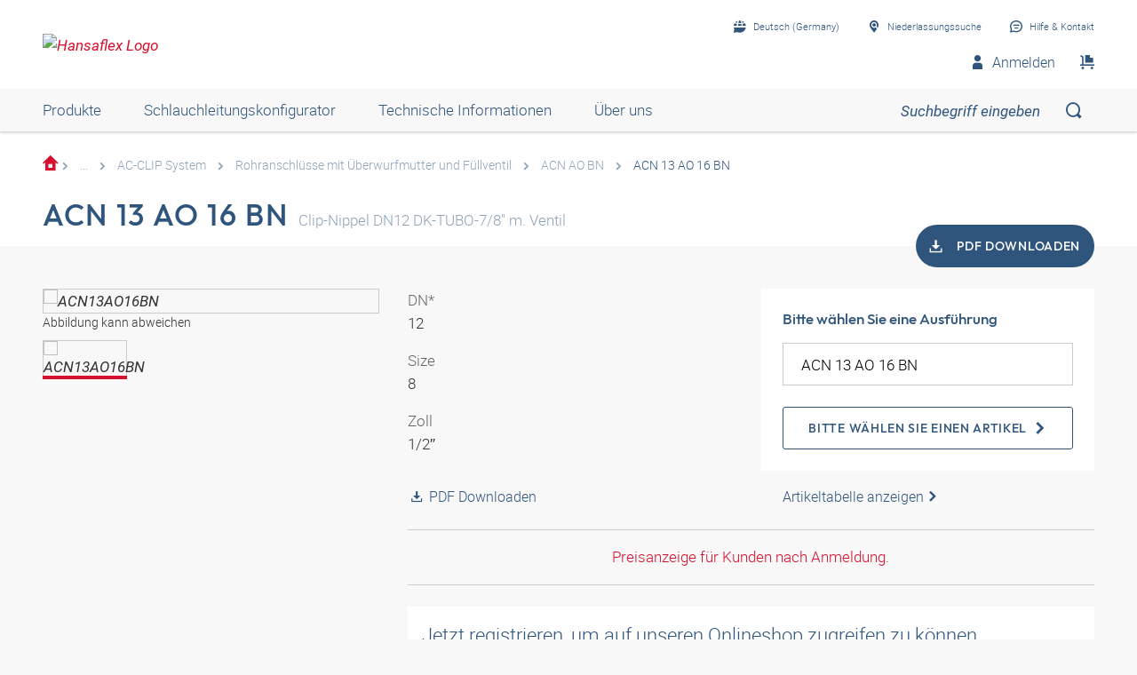

--- FILE ---
content_type: text/html;charset=UTF-8
request_url: https://shop.hansa-flex.de/de_DE/schlaucharmaturen/armaturen-f%C3%BCr-klimaschl%C3%A4uche/ac-clip-system/rohranschl%C3%BCsse-mit-%C3%BCberwurfmutter-und-f%C3%BCllventil/acn-13-ao-16-bn/p/ACN13AO16BN
body_size: 26845
content:
<!DOCTYPE html>
<html lang="de_DE"
      
>
<head>
	<title>Clip-Nippel DN12 DK-TUBO-7/8" m. Ventil | ACN 13 AO 16 BN</title>

	<meta http-equiv="Content-Type" content="text/html; charset=utf-8"/>
	<meta http-equiv="X-UA-Compatible" content="IE=edge">
	<meta charset="utf-8">
	<meta name="viewport" content="width=device-width, initial-scale=1, user-scalable=no">

	<meta name="keywords">
<meta name="description" content="ACN 13 AO 16 BN &#10003; Clip-Nippel f&uuml;r NP Schlauch &#10003; DK-TUBO-UNF &#10003; mit F&uuml;llventil &#10003; Niederdruckseite &#10003; gerade &#10003; Stahl &rarr; Jetzt bestellen!">
<meta name="robots" content="index,follow">
<meta property="og:title" content="Clip-Nippel DN12 DK-TUBO-7/8&quot; m. Ventil | ACN 13 AO 16 BN">
    <meta property="og:description" content="ACN 13 AO 16 BN &#10003; Clip-Nippel f&uuml;r NP Schlauch &#10003; DK-TUBO-UNF &#10003; mit F&uuml;llventil &#10003; Niederdruckseite &#10003; gerade &#10003; Stahl &rarr; Jetzt bestellen!">
    <meta property="og:url" content="https://shop.hansa-flex.de/de_DE/schlaucharmaturen/armaturen-f%C3%BCr-klimaschl%C3%A4uche/ac-clip-system/rohranschl%C3%BCsse-mit-%C3%BCberwurfmutter-und-f%C3%BCllventil/acn-13-ao-16-bn/p/ACN13AO16BN">
    <meta property="og:image" content="https://hf-cdn-prod.azureedge.net/medias/PF-ACN-AO-BN-900x900-1753824063885.jpg?context=[base64]">
    <meta property="og:image:secure_url" content="https://hf-cdn-prod.azureedge.net/medias/PF-ACN-AO-BN-900x900-1753824063885.jpg?context=[base64]">
    <link rel="canonical" href="https://shop.hansa-flex.de/de_DE/schlaucharmaturen/armaturen-f%C3%BCr-klimaschl%C3%A4uche/ac-clip-system/rohranschl%C3%BCsse-mit-%C3%BCberwurfmutter-und-f%C3%BCllventil/acn-13-ao-16-bn/p/ACN13AO16BN"/>
    <link rel="alternate" hreflang="x-default" href="https://shop.hansa-flex.de/de_DE/schlaucharmaturen/armaturen-f%C3%BCr-klimaschl%C3%A4uche/ac-clip-system/rohranschl%C3%BCsse-mit-%C3%BCberwurfmutter-und-f%C3%BCllventil/acn-13-ao-16-bn/p/ACN13AO16BN"/>
    <link rel="alternate" hreflang="de-DE" href="https://shop.hansa-flex.de/de_DE/schlaucharmaturen/armaturen-f%C3%BCr-klimaschl%C3%A4uche/ac-clip-system/rohranschl%C3%BCsse-mit-%C3%BCberwurfmutter-und-f%C3%BCllventil/acn-13-ao-16-bn/p/ACN13AO16BN"/>
    <link rel="alternate" hreflang="en-DE" href="https://shop.hansa-flex.de/en_GB/hose-fittings/fittings-for-air-conditioning-hoses/ac-clip-system/tube-connections-with-union-nut-and-filling-valve/acn-13-ao-16-bn/p/ACN13AO16BN"/>
    <link rel="alternate" hreflang="pl-PL" href="https://shop.hansa-flex.pl/pl_PL/armatury-do-w%C4%99%C5%BCy/armatury-do-w%C4%99%C5%BCy-klimatyzacyjnych/system-ac-clip/przy%C5%82%C4%85cza-rurowe-z-nakr%C4%99tk%C4%85-ko%C5%82pakow%C4%85-i-zaworem-do-nape%C5%82niania/acn-13-ao-16-bn/p/ACN13AO16BN"/>
    <link rel="alternate" hreflang="en-PL" href="https://shop.hansa-flex.pl/en_GB/hose-fittings/fittings-for-air-conditioning-hoses/ac-clip-system/tube-connections-with-union-nut-and-filling-valve/acn-13-ao-16-bn/p/ACN13AO16BN"/>
    <link rel="alternate" hreflang="de-CH" href="https://shop.hansa-flex.ch/de_CH/schlaucharmaturen/armaturen-f%C3%BCr-klimaschl%C3%A4uche/ac-clip-system/rohranschl%C3%BCsse-mit-%C3%BCberwurfmutter-und-f%C3%BCllventil/acn-13-ao-16-bn/p/ACN13AO16BN"/>
    <link rel="alternate" hreflang="fr-CH" href="https://shop.hansa-flex.ch/fr_CH/accessoires-de-tuyauterie/robinetterie-pour-tuyaux-de-climatisation/syst%C3%A8me-ac-clip/raccords-de-tube-avec-%C3%A9crou-raccord-et-soupape-de-remplissage/acn-13-ao-16-bn/p/ACN13AO16BN"/>
    <link rel="alternate" hreflang="it-CH" href="https://shop.hansa-flex.ch/it_CH/raccordi-per-tubi-flessibili/rubinetteria-per-climatizzazione/ac-clip-system/attacchi-dei-tubi-con-dadi-per-raccordi-e-valvola-di-riempimento/acn-13-ao-16-bn/p/ACN13AO16BN"/>
    <link rel="alternate" hreflang="en-CH" href="https://shop.hansa-flex.ch/en_GB/hose-fittings/fittings-for-air-conditioning-hoses/ac-clip-system/tube-connections-with-union-nut-and-filling-valve/acn-13-ao-16-bn/p/ACN13AO16BN"/>
    <link rel="alternate" hreflang="en-AU" href="https://shop.hansa-flex.com.au/en_GB/hose-fittings/fittings-for-air-conditioning-hoses/ac-clip-system/tube-connections-with-union-nut-and-filling-valve/acn-13-ao-16-bn/p/ACN13AO16BN"/>
    <link rel="alternate" hreflang="nl-BE" href="https://shop.hansa-flex.be/nl_NL/slangarmaturen/appendages-voor-aircoslangen/ac-clip-systeem/buisaansluitingen-met-wartelmoer-en-vulventiel/acn-13-ao-16-bn/p/ACN13AO16BN"/>
    <link rel="alternate" hreflang="fr-BE" href="https://shop.hansa-flex.be/fr_FR/accessoires-de-tuyauterie/robinetterie-pour-tuyaux-de-climatisation/syst%C3%A8me-ac-clip/raccords-de-tube-avec-%C3%A9crou-raccord-et-soupape-de-remplissage/acn-13-ao-16-bn/p/ACN13AO16BN"/>
    <link rel="alternate" hreflang="de-BE" href="https://shop.hansa-flex.be/de_DE/schlaucharmaturen/armaturen-f%C3%BCr-klimaschl%C3%A4uche/ac-clip-system/rohranschl%C3%BCsse-mit-%C3%BCberwurfmutter-und-f%C3%BCllventil/acn-13-ao-16-bn/p/ACN13AO16BN"/>
    <link rel="alternate" hreflang="en-BE" href="https://shop.hansa-flex.be/en_GB/hose-fittings/fittings-for-air-conditioning-hoses/ac-clip-system/tube-connections-with-union-nut-and-filling-valve/acn-13-ao-16-bn/p/ACN13AO16BN"/>
    <link rel="alternate" hreflang="sr-BA" href="https://shop.hansa-flex.ba/sr_RS/armature-za-creva/armature-za-creva-za-klimu/ac-clip-sistem/cevni-priklju%C4%8Dci-sa-preklopnom-navrtkom-i-ventil-za-punjenje/acn-13-ao-16-bn/p/ACN13AO16BN"/>
    <link rel="alternate" hreflang="hr-BA" href="https://shop.hansa-flex.ba/hr_BA/armature-crijeva/armature-za-crijeva-za-klima-ure%C4%91aje/ac-clip-sustav/cijevni-priklju%C4%8Dci-s-preturnom-maticom-i-ventilom-za-punjenje/acn-13-ao-16-bn/p/ACN13AO16BN"/>
    <link rel="alternate" hreflang="en-BA" href="https://shop.hansa-flex.ba/en_GB/hose-fittings/fittings-for-air-conditioning-hoses/ac-clip-system/tube-connections-with-union-nut-and-filling-valve/acn-13-ao-16-bn/p/ACN13AO16BN"/>
    <link rel="alternate" hreflang="pt-BR" href="https://shop.hansa-flex.com.br/pt_BR/terminais-para-mangueiras/terminais-para-mangueira-de-ar-condicionado/sistema-ac-clip/conex%C3%B5es-de-tubo-com-porca-de-capa-e-v%C3%A1lvula-de-enchimento/acn-13-ao-16-bn/p/ACN13AO16BN"/>
    <link rel="alternate" hreflang="en-BR" href="https://shop.hansa-flex.com.br/en_GB/hose-fittings/fittings-for-air-conditioning-hoses/ac-clip-system/tube-connections-with-union-nut-and-filling-valve/acn-13-ao-16-bn/p/ACN13AO16BN"/>
    <link rel="alternate" hreflang="bg-BG" href="https://shop.hansa-flex.bg/bg_BG/%D0%B0%D1%80%D0%BC%D0%B0%D1%82%D1%83%D1%80%D0%B8-%D0%B7%D0%B0-%D0%BC%D0%B0%D1%80%D0%BA%D1%83%D1%87%D0%B8/%D0%B0%D1%80%D0%BC%D0%B0%D1%82%D1%83%D1%80%D0%B8-%D0%B7%D0%B0-%D0%BC%D0%B0%D1%80%D0%BA%D1%83%D1%87%D0%B8-%D0%B7%D0%B0-%D0%BA%D0%BE%D0%BD%D0%B4%D0%B8%D1%86%D0%B8%D0%BE%D0%BD%D0%B5%D1%80%D0%B8/%D1%81%D0%B8%D1%81%D1%82%D0%B5%D0%BC%D0%B0-ac-clip/%D1%82%D1%80%D1%8A%D0%B1%D0%BD%D0%B8-%D0%BD%D0%B0%D1%81%D1%82%D0%B0%D0%B2%D0%BA%D0%B8-%D1%81-%D1%85%D0%BE%D0%BB%D0%B5%D0%BD%D0%B4%D1%80%D0%BE%D0%B2%D0%B0-%D0%B3%D0%B0%D0%B9%D0%BA%D0%B0-%D0%B8-%D0%BF%D1%8A%D0%BB%D0%BD%D0%B8%D1%82%D0%B5%D0%BB%D0%B5%D0%BD-%D0%BA%D0%BB%D0%B0%D0%BF%D0%B0%D0%BD/acn-13-ao-16-bn/p/ACN13AO16BN"/>
    <link rel="alternate" hreflang="en-BG" href="https://shop.hansa-flex.bg/en_GB/hose-fittings/fittings-for-air-conditioning-hoses/ac-clip-system/tube-connections-with-union-nut-and-filling-valve/acn-13-ao-16-bn/p/ACN13AO16BN"/>
    <link rel="alternate" hreflang="es-CL" href="https://shop.hansa-flex.cl/es_ES/accesorios-para-tubos-flexibles/grifer%C3%ADas-para-tubos-flexibles-de-climatizaci%C3%B3n/sistema-ac-clip/conexiones-de-tubo-con-tuerca-de-racor-y-v%C3%A1lvula-de-llenado/acn-13-ao-16-bn/p/ACN13AO16BN"/>
    <link rel="alternate" hreflang="en-CL" href="https://shop.hansa-flex.cl/en_GB/hose-fittings/fittings-for-air-conditioning-hoses/ac-clip-system/tube-connections-with-union-nut-and-filling-valve/acn-13-ao-16-bn/p/ACN13AO16BN"/>
    <link rel="alternate" hreflang="zh-CN" href="https://shop.hansa-flex.cn/zh_CN/%E8%BD%AF%E7%AE%A1%E8%BF%9E%E6%8E%A5%E9%99%84%E4%BB%B6/%E7%A9%BA%E8%B0%83%E8%BD%AF%E7%AE%A1%E8%BF%9E%E6%8E%A5%E9%99%84%E4%BB%B6/ac-clip%E7%B3%BB%E7%BB%9F/%E5%B8%A6%E9%94%81%E7%B4%A7%E8%9E%BA%E6%AF%8D%E5%92%8C%E5%8A%A0%E6%B3%A8%E9%98%80%E7%9A%84%E7%AE%A1%E6%8E%A5%E5%8F%A3/acn-13-ao-16-bn/p/ACN13AO16BN"/>
    <link rel="alternate" hreflang="en-CN" href="https://shop.hansa-flex.cn/en_GB/hose-fittings/fittings-for-air-conditioning-hoses/ac-clip-system/tube-connections-with-union-nut-and-filling-valve/acn-13-ao-16-bn/p/ACN13AO16BN"/>
    <link rel="alternate" hreflang="et-EE" href="https://shop.hansa-flex.ee/et_EE/voolikute-liitmikud/kliimaseadme-voolikute-armatuurid/ac-clip-s%C3%BCsteem/torumutri-ja-t%C3%A4iteventiiliga-toru%C3%BChendused/acn-13-ao-16-bn/p/ACN13AO16BN"/>
    <link rel="alternate" hreflang="ru-EE" href="https://shop.hansa-flex.ee/ru_RU/%D1%88%D0%BB%D0%B0%D0%BD%D0%B3%D0%BE%D0%B2%D1%8B%D0%B5-%D0%B0%D1%80%D0%BC%D0%B0%D1%82%D1%83%D1%80%D1%8B/%D0%B0%D1%80%D0%BC%D0%B0%D1%82%D1%83%D1%80%D0%B0-%D0%B4%D0%BB%D1%8F-%D0%BA%D0%BE%D0%BD%D0%B4%D0%B8%D1%86%D0%B8%D0%BE%D0%BD%D0%B5%D1%80%D0%BD%D1%8B%D1%85-%D1%88%D0%BB%D0%B0%D0%BD%D0%B3%D0%BE%D0%B2/%D1%81%D0%B8%D1%81%D1%82%D0%B5%D0%BC%D0%B0-ac-clip/%D1%82%D1%80%D1%83%D0%B1%D0%BD%D1%8B%D0%B5-%D1%81%D0%BE%D0%B5%D0%B4%D0%B8%D0%BD%D0%B5%D0%BD%D0%B8%D1%8F-%D1%81-%D0%BD%D0%B0%D0%BA%D0%B8%D0%B4%D0%BD%D0%BE%D0%B9-%D0%B3%D0%B0%D0%B9%D0%BA%D0%BE%D0%B9-%D0%B8-%D0%BF%D0%B8%D1%82%D0%B0%D1%8E%D1%89%D0%B8%D0%BC-%D0%BA%D0%BB%D0%B0%D0%BF%D0%B0%D0%BD%D0%BE%D0%BC/acn-13-ao-16-bn/p/ACN13AO16BN"/>
    <link rel="alternate" hreflang="en-EE" href="https://shop.hansa-flex.ee/en_GB/hose-fittings/fittings-for-air-conditioning-hoses/ac-clip-system/tube-connections-with-union-nut-and-filling-valve/acn-13-ao-16-bn/p/ACN13AO16BN"/>
    <link rel="alternate" hreflang="fr-FR" href="https://shop.hansa-flex.fr/fr_FR/accessoires-de-tuyauterie/robinetterie-pour-tuyaux-de-climatisation/syst%C3%A8me-ac-clip/raccords-de-tube-avec-%C3%A9crou-raccord-et-soupape-de-remplissage/acn-13-ao-16-bn/p/ACN13AO16BN"/>
    <link rel="alternate" hreflang="en-FR" href="https://shop.hansa-flex.fr/en_GB/hose-fittings/fittings-for-air-conditioning-hoses/ac-clip-system/tube-connections-with-union-nut-and-filling-valve/acn-13-ao-16-bn/p/ACN13AO16BN"/>
    <link rel="alternate" hreflang="ru-GE" href="https://shop.hansa-flex.ge/ru_RU/%D1%88%D0%BB%D0%B0%D0%BD%D0%B3%D0%BE%D0%B2%D1%8B%D0%B5-%D0%B0%D1%80%D0%BC%D0%B0%D1%82%D1%83%D1%80%D1%8B/%D0%B0%D1%80%D0%BC%D0%B0%D1%82%D1%83%D1%80%D0%B0-%D0%B4%D0%BB%D1%8F-%D0%BA%D0%BE%D0%BD%D0%B4%D0%B8%D1%86%D0%B8%D0%BE%D0%BD%D0%B5%D1%80%D0%BD%D1%8B%D1%85-%D1%88%D0%BB%D0%B0%D0%BD%D0%B3%D0%BE%D0%B2/%D1%81%D0%B8%D1%81%D1%82%D0%B5%D0%BC%D0%B0-ac-clip/%D1%82%D1%80%D1%83%D0%B1%D0%BD%D1%8B%D0%B5-%D1%81%D0%BE%D0%B5%D0%B4%D0%B8%D0%BD%D0%B5%D0%BD%D0%B8%D1%8F-%D1%81-%D0%BD%D0%B0%D0%BA%D0%B8%D0%B4%D0%BD%D0%BE%D0%B9-%D0%B3%D0%B0%D0%B9%D0%BA%D0%BE%D0%B9-%D0%B8-%D0%BF%D0%B8%D1%82%D0%B0%D1%8E%D1%89%D0%B8%D0%BC-%D0%BA%D0%BB%D0%B0%D0%BF%D0%B0%D0%BD%D0%BE%D0%BC/acn-13-ao-16-bn/p/ACN13AO16BN"/>
    <link rel="alternate" hreflang="en-GE" href="https://shop.hansa-flex.ge/en_GB/hose-fittings/fittings-for-air-conditioning-hoses/ac-clip-system/tube-connections-with-union-nut-and-filling-valve/acn-13-ao-16-bn/p/ACN13AO16BN"/>
    <link rel="alternate" hreflang="ka-GE" href="https://shop.hansa-flex.ge/ka_GE/hose-fittings/fittings-for-air-conditioning-hoses/ac-clip-system/tube-connections-with-union-nut-and-filling-valve/acn-13-ao-16-bn/p/ACN13AO16BN"/>
    <link rel="alternate" hreflang="en-GB" href="https://shop.hansa-flex.co.uk/en_GB/hose-fittings/fittings-for-air-conditioning-hoses/ac-clip-system/tube-connections-with-union-nut-and-filling-valve/acn-13-ao-16-bn/p/ACN13AO16BN"/>
    <link rel="alternate" hreflang="en-IN" href="https://shop.hansa-flex.in/en_GB/hose-fittings/fittings-for-air-conditioning-hoses/ac-clip-system/tube-connections-with-union-nut-and-filling-valve/acn-13-ao-16-bn/p/ACN13AO16BN"/>
    <link rel="alternate" hreflang="en-ID" href="https://shop.hansa-flex.co.id/en_GB/hose-fittings/fittings-for-air-conditioning-hoses/ac-clip-system/tube-connections-with-union-nut-and-filling-valve/acn-13-ao-16-bn/p/ACN13AO16BN"/>
    <link rel="alternate" hreflang="en-IE" href="https://shop.hansa-flex.ie/en_GB/hose-fittings/fittings-for-air-conditioning-hoses/ac-clip-system/tube-connections-with-union-nut-and-filling-valve/acn-13-ao-16-bn/p/ACN13AO16BN"/>
    <link rel="alternate" hreflang="it-IT" href="https://shop.hansa-flex.it/it_IT/raccordi-per-tubi-flessibili/rubinetteria-per-climatizzazione/ac-clip-system/attacchi-dei-tubi-con-dadi-per-raccordi-e-valvola-di-riempimento/acn-13-ao-16-bn/p/ACN13AO16BN"/>
    <link rel="alternate" hreflang="en-IT" href="https://shop.hansa-flex.it/en_GB/hose-fittings/fittings-for-air-conditioning-hoses/ac-clip-system/tube-connections-with-union-nut-and-filling-valve/acn-13-ao-16-bn/p/ACN13AO16BN"/>
    <link rel="alternate" hreflang="de-IT" href="https://shop.hansa-flex.it/de_DE/schlaucharmaturen/armaturen-f%C3%BCr-klimaschl%C3%A4uche/ac-clip-system/rohranschl%C3%BCsse-mit-%C3%BCberwurfmutter-und-f%C3%BCllventil/acn-13-ao-16-bn/p/ACN13AO16BN"/>
    <link rel="alternate" hreflang="en-CA" href="https://shop.hansa-flex.ca/en_GB/hose-fittings/fittings-for-air-conditioning-hoses/ac-clip-system/tube-connections-with-union-nut-and-filling-valve/acn-13-ao-16-bn/p/ACN13AO16BN"/>
    <link rel="alternate" hreflang="fr-CA" href="https://shop.hansa-flex.ca/fr_FR/accessoires-de-tuyauterie/robinetterie-pour-tuyaux-de-climatisation/syst%C3%A8me-ac-clip/raccords-de-tube-avec-%C3%A9crou-raccord-et-soupape-de-remplissage/acn-13-ao-16-bn/p/ACN13AO16BN"/>
    <link rel="alternate" hreflang="ru-KZ" href="https://shop.hansa-flex.kz/ru_KZ/%D1%88%D0%BB%D0%B0%D0%BD%D0%B3%D0%BE%D0%B2%D1%8B%D0%B5-%D0%B0%D1%80%D0%BC%D0%B0%D1%82%D1%83%D1%80%D1%8B/%D0%B0%D1%80%D0%BC%D0%B0%D1%82%D1%83%D1%80%D0%B0-%D0%B4%D0%BB%D1%8F-%D0%BA%D0%BE%D0%BD%D0%B4%D0%B8%D1%86%D0%B8%D0%BE%D0%BD%D0%B5%D1%80%D0%BD%D1%8B%D1%85-%D1%88%D0%BB%D0%B0%D0%BD%D0%B3%D0%BE%D0%B2/%D1%81%D0%B8%D1%81%D1%82%D0%B5%D0%BC%D0%B0-ac-clip/%D1%82%D1%80%D1%83%D0%B1%D0%BD%D1%8B%D0%B5-%D1%81%D0%BE%D0%B5%D0%B4%D0%B8%D0%BD%D0%B5%D0%BD%D0%B8%D1%8F-%D1%81-%D0%BD%D0%B0%D0%BA%D0%B8%D0%B4%D0%BD%D0%BE%D0%B9-%D0%B3%D0%B0%D0%B9%D0%BA%D0%BE%D0%B9-%D0%B8-%D0%BF%D0%B8%D1%82%D0%B0%D1%8E%D1%89%D0%B8%D0%BC-%D0%BA%D0%BB%D0%B0%D0%BF%D0%B0%D0%BD%D0%BE%D0%BC/acn-13-ao-16-bn/p/ACN13AO16BN"/>
    <link rel="alternate" hreflang="en-KZ" href="https://shop.hansa-flex.kz/en_GB/hose-fittings/fittings-for-air-conditioning-hoses/ac-clip-system/tube-connections-with-union-nut-and-filling-valve/acn-13-ao-16-bn/p/ACN13AO16BN"/>
    <link rel="alternate" hreflang="hr-HR" href="https://shop.hansa-flex.hr/hr_HR/armature-crijeva/armature-za-crijeva-za-klima-ure%C4%91aje/ac-clip-sustav/cijevni-priklju%C4%8Dci-s-preturnom-maticom-i-ventilom-za-punjenje/acn-13-ao-16-bn/p/ACN13AO16BN"/>
    <link rel="alternate" hreflang="en-HR" href="https://shop.hansa-flex.hr/en_GB/hose-fittings/fittings-for-air-conditioning-hoses/ac-clip-system/tube-connections-with-union-nut-and-filling-valve/acn-13-ao-16-bn/p/ACN13AO16BN"/>
    <link rel="alternate" hreflang="lv-LV" href="https://shop.hansa-flex.lv/lv_LV/%C5%A1%C4%BC%C5%ABte%C5%86u-armat%C5%ABras/armat%C5%ABras-kondicionieru-%C5%A1%C4%BC%C5%ABten%C4%93m/ac-clip-sist%C4%93ma/cauru%C4%BCu-savienojumi-ar-uzmavuzgriezni-un-uzpildes-v%C4%81rstu/acn-13-ao-16-bn/p/ACN13AO16BN"/>
    <link rel="alternate" hreflang="ru-LV" href="https://shop.hansa-flex.lv/ru_RU/%D1%88%D0%BB%D0%B0%D0%BD%D0%B3%D0%BE%D0%B2%D1%8B%D0%B5-%D0%B0%D1%80%D0%BC%D0%B0%D1%82%D1%83%D1%80%D1%8B/%D0%B0%D1%80%D0%BC%D0%B0%D1%82%D1%83%D1%80%D0%B0-%D0%B4%D0%BB%D1%8F-%D0%BA%D0%BE%D0%BD%D0%B4%D0%B8%D1%86%D0%B8%D0%BE%D0%BD%D0%B5%D1%80%D0%BD%D1%8B%D1%85-%D1%88%D0%BB%D0%B0%D0%BD%D0%B3%D0%BE%D0%B2/%D1%81%D0%B8%D1%81%D1%82%D0%B5%D0%BC%D0%B0-ac-clip/%D1%82%D1%80%D1%83%D0%B1%D0%BD%D1%8B%D0%B5-%D1%81%D0%BE%D0%B5%D0%B4%D0%B8%D0%BD%D0%B5%D0%BD%D0%B8%D1%8F-%D1%81-%D0%BD%D0%B0%D0%BA%D0%B8%D0%B4%D0%BD%D0%BE%D0%B9-%D0%B3%D0%B0%D0%B9%D0%BA%D0%BE%D0%B9-%D0%B8-%D0%BF%D0%B8%D1%82%D0%B0%D1%8E%D1%89%D0%B8%D0%BC-%D0%BA%D0%BB%D0%B0%D0%BF%D0%B0%D0%BD%D0%BE%D0%BC/acn-13-ao-16-bn/p/ACN13AO16BN"/>
    <link rel="alternate" hreflang="en-LV" href="https://shop.hansa-flex.lv/en_GB/hose-fittings/fittings-for-air-conditioning-hoses/ac-clip-system/tube-connections-with-union-nut-and-filling-valve/acn-13-ao-16-bn/p/ACN13AO16BN"/>
    <link rel="alternate" hreflang="lt-LT" href="https://shop.hansa-flex.lt/lt_LT/%C5%BEarn%C5%B3-armat%C5%ABros/armat%C5%ABra-oro-kondicionavimo-%C4%AFrengini%C5%B3-%C5%BEarnoms/ac-clip-sistema/vamzdiniai-sujungimai-su-u%C5%BEmetamomis-ver%C5%BEl%C4%97mis-ir-u%C5%BEpildymo-vo%C5%BEtuvu/acn-13-ao-16-bn/p/ACN13AO16BN"/>
    <link rel="alternate" hreflang="ru-LT" href="https://shop.hansa-flex.lt/ru_RU/%D1%88%D0%BB%D0%B0%D0%BD%D0%B3%D0%BE%D0%B2%D1%8B%D0%B5-%D0%B0%D1%80%D0%BC%D0%B0%D1%82%D1%83%D1%80%D1%8B/%D0%B0%D1%80%D0%BC%D0%B0%D1%82%D1%83%D1%80%D0%B0-%D0%B4%D0%BB%D1%8F-%D0%BA%D0%BE%D0%BD%D0%B4%D0%B8%D1%86%D0%B8%D0%BE%D0%BD%D0%B5%D1%80%D0%BD%D1%8B%D1%85-%D1%88%D0%BB%D0%B0%D0%BD%D0%B3%D0%BE%D0%B2/%D1%81%D0%B8%D1%81%D1%82%D0%B5%D0%BC%D0%B0-ac-clip/%D1%82%D1%80%D1%83%D0%B1%D0%BD%D1%8B%D0%B5-%D1%81%D0%BE%D0%B5%D0%B4%D0%B8%D0%BD%D0%B5%D0%BD%D0%B8%D1%8F-%D1%81-%D0%BD%D0%B0%D0%BA%D0%B8%D0%B4%D0%BD%D0%BE%D0%B9-%D0%B3%D0%B0%D0%B9%D0%BA%D0%BE%D0%B9-%D0%B8-%D0%BF%D0%B8%D1%82%D0%B0%D1%8E%D1%89%D0%B8%D0%BC-%D0%BA%D0%BB%D0%B0%D0%BF%D0%B0%D0%BD%D0%BE%D0%BC/acn-13-ao-16-bn/p/ACN13AO16BN"/>
    <link rel="alternate" hreflang="en-LT" href="https://shop.hansa-flex.lt/en_GB/hose-fittings/fittings-for-air-conditioning-hoses/ac-clip-system/tube-connections-with-union-nut-and-filling-valve/acn-13-ao-16-bn/p/ACN13AO16BN"/>
    <link rel="alternate" hreflang="fr-LU" href="https://shop.hansa-flex.lu/fr_FR/accessoires-de-tuyauterie/robinetterie-pour-tuyaux-de-climatisation/syst%C3%A8me-ac-clip/raccords-de-tube-avec-%C3%A9crou-raccord-et-soupape-de-remplissage/acn-13-ao-16-bn/p/ACN13AO16BN"/>
    <link rel="alternate" hreflang="de-LU" href="https://shop.hansa-flex.lu/de_LU/schlaucharmaturen/armaturen-f%C3%BCr-klimaschl%C3%A4uche/ac-clip-system/rohranschl%C3%BCsse-mit-%C3%BCberwurfmutter-und-f%C3%BCllventil/acn-13-ao-16-bn/p/ACN13AO16BN"/>
    <link rel="alternate" hreflang="nl-LU" href="https://shop.hansa-flex.lu/nl_NL/slangarmaturen/appendages-voor-aircoslangen/ac-clip-systeem/buisaansluitingen-met-wartelmoer-en-vulventiel/acn-13-ao-16-bn/p/ACN13AO16BN"/>
    <link rel="alternate" hreflang="en-LU" href="https://shop.hansa-flex.lu/en_GB/hose-fittings/fittings-for-air-conditioning-hoses/ac-clip-system/tube-connections-with-union-nut-and-filling-valve/acn-13-ao-16-bn/p/ACN13AO16BN"/>
    <link rel="alternate" hreflang="nl-NL" href="https://shop.hansa-flex.nl/nl_NL/slangarmaturen/appendages-voor-aircoslangen/ac-clip-systeem/buisaansluitingen-met-wartelmoer-en-vulventiel/acn-13-ao-16-bn/p/ACN13AO16BN"/>
    <link rel="alternate" hreflang="en-NL" href="https://shop.hansa-flex.nl/en_GB/hose-fittings/fittings-for-air-conditioning-hoses/ac-clip-system/tube-connections-with-union-nut-and-filling-valve/acn-13-ao-16-bn/p/ACN13AO16BN"/>
    <link rel="alternate" hreflang="de-NL" href="https://shop.hansa-flex.nl/de_DE/schlaucharmaturen/armaturen-f%C3%BCr-klimaschl%C3%A4uche/ac-clip-system/rohranschl%C3%BCsse-mit-%C3%BCberwurfmutter-und-f%C3%BCllventil/acn-13-ao-16-bn/p/ACN13AO16BN"/>
    <link rel="alternate" hreflang="de-AT" href="https://shop.hansa-flex.at/de_AT/schlaucharmaturen/armaturen-f%C3%BCr-klimaschl%C3%A4uche/ac-clip-system/rohranschl%C3%BCsse-mit-%C3%BCberwurfmutter-und-f%C3%BCllventil/acn-13-ao-16-bn/p/ACN13AO16BN"/>
    <link rel="alternate" hreflang="en-AT" href="https://shop.hansa-flex.at/en_GB/hose-fittings/fittings-for-air-conditioning-hoses/ac-clip-system/tube-connections-with-union-nut-and-filling-valve/acn-13-ao-16-bn/p/ACN13AO16BN"/>
    <link rel="alternate" hreflang="pt-PT" href="https://shop.hansa-flex.pt/pt_PT/terminais-para-mangueiras/terminais-para-mangueira-de-ar-condicionado/sistema-ac-clip/conex%C3%B5es-de-tubo-com-porca-de-capa-e-v%C3%A1lvula-de-enchimento/acn-13-ao-16-bn/p/ACN13AO16BN"/>
    <link rel="alternate" hreflang="en-PT" href="https://shop.hansa-flex.pt/en_GB/hose-fittings/fittings-for-air-conditioning-hoses/ac-clip-system/tube-connections-with-union-nut-and-filling-valve/acn-13-ao-16-bn/p/ACN13AO16BN"/>
    <link rel="alternate" hreflang="ro-RO" href="https://shop.hansa-flex.ro/ro_RO/arm%C4%83turi-pentru-furtunuri/arm%C4%83turi-pentru-furtunuri-de-climatizare/sistemul-ac-clip/racorduri-%C5%A3eav%C4%83-cu-piuli%C5%A3%C4%83-olandez%C4%83-%C5%9Fi-robinet-de-umplere/acn-13-ao-16-bn/p/ACN13AO16BN"/>
    <link rel="alternate" hreflang="en-RO" href="https://shop.hansa-flex.ro/en_GB/hose-fittings/fittings-for-air-conditioning-hoses/ac-clip-system/tube-connections-with-union-nut-and-filling-valve/acn-13-ao-16-bn/p/ACN13AO16BN"/>
    <link rel="alternate" hreflang="ru-RU" href="https://shop.hansa-flex.ru/ru_RU/%D1%88%D0%BB%D0%B0%D0%BD%D0%B3%D0%BE%D0%B2%D1%8B%D0%B5-%D0%B0%D1%80%D0%BC%D0%B0%D1%82%D1%83%D1%80%D1%8B/%D0%B0%D1%80%D0%BC%D0%B0%D1%82%D1%83%D1%80%D0%B0-%D0%B4%D0%BB%D1%8F-%D0%BA%D0%BE%D0%BD%D0%B4%D0%B8%D1%86%D0%B8%D0%BE%D0%BD%D0%B5%D1%80%D0%BD%D1%8B%D1%85-%D1%88%D0%BB%D0%B0%D0%BD%D0%B3%D0%BE%D0%B2/%D1%81%D0%B8%D1%81%D1%82%D0%B5%D0%BC%D0%B0-ac-clip/%D1%82%D1%80%D1%83%D0%B1%D0%BD%D1%8B%D0%B5-%D1%81%D0%BE%D0%B5%D0%B4%D0%B8%D0%BD%D0%B5%D0%BD%D0%B8%D1%8F-%D1%81-%D0%BD%D0%B0%D0%BA%D0%B8%D0%B4%D0%BD%D0%BE%D0%B9-%D0%B3%D0%B0%D0%B9%D0%BA%D0%BE%D0%B9-%D0%B8-%D0%BF%D0%B8%D1%82%D0%B0%D1%8E%D1%89%D0%B8%D0%BC-%D0%BA%D0%BB%D0%B0%D0%BF%D0%B0%D0%BD%D0%BE%D0%BC/acn-13-ao-16-bn/p/ACN13AO16BN"/>
    <link rel="alternate" hreflang="en-RU" href="https://shop.hansa-flex.ru/en_GB/hose-fittings/fittings-for-air-conditioning-hoses/ac-clip-system/tube-connections-with-union-nut-and-filling-valve/acn-13-ao-16-bn/p/ACN13AO16BN"/>
    <link rel="alternate" hreflang="en-SG" href="https://shop.hansa-flex.com.sg/en_GB/hose-fittings/fittings-for-air-conditioning-hoses/ac-clip-system/tube-connections-with-union-nut-and-filling-valve/acn-13-ao-16-bn/p/ACN13AO16BN"/>
    <link rel="alternate" hreflang="sk-SK" href="https://shop.hansa-flex.sk/sk_SK/hadicov%C3%A9-armat%C3%BAry/armat%C3%BAry-pre-klimatiza%C4%8Dn%C3%A9-hadice/syst%C3%A9m-ac-clip/pr%C3%ADpojky-r%C3%BAr-s-presuvnou-maticou-a-plniacim-ventilom/acn-13-ao-16-bn/p/ACN13AO16BN"/>
    <link rel="alternate" hreflang="en-SK" href="https://shop.hansa-flex.sk/en_GB/hose-fittings/fittings-for-air-conditioning-hoses/ac-clip-system/tube-connections-with-union-nut-and-filling-valve/acn-13-ao-16-bn/p/ACN13AO16BN"/>
    <link rel="alternate" hreflang="sl-SI" href="https://shop.hansa-flex.si/sl_SI/armature-za-cevovode/armature-za-cevi-za-klimatizacijo/sistem-ac-clip/cevni-priklju%C4%8Dki-s-krovno-matico-in-polnilnim-ventilom/acn-13-ao-16-bn/p/ACN13AO16BN"/>
    <link rel="alternate" hreflang="en-SI" href="https://shop.hansa-flex.si/en_GB/hose-fittings/fittings-for-air-conditioning-hoses/ac-clip-system/tube-connections-with-union-nut-and-filling-valve/acn-13-ao-16-bn/p/ACN13AO16BN"/>
    <link rel="alternate" hreflang="es-ES" href="https://shop.hansa-flex.es/es_ES/accesorios-para-tubos-flexibles/grifer%C3%ADas-para-tubos-flexibles-de-climatizaci%C3%B3n/sistema-ac-clip/conexiones-de-tubo-con-tuerca-de-racor-y-v%C3%A1lvula-de-llenado/acn-13-ao-16-bn/p/ACN13AO16BN"/>
    <link rel="alternate" hreflang="en-ES" href="https://shop.hansa-flex.es/en_GB/hose-fittings/fittings-for-air-conditioning-hoses/ac-clip-system/tube-connections-with-union-nut-and-filling-valve/acn-13-ao-16-bn/p/ACN13AO16BN"/>
    <link rel="alternate" hreflang="en-ZA" href="https://shop.hansa-flex.co.za/en_GB/hose-fittings/fittings-for-air-conditioning-hoses/ac-clip-system/tube-connections-with-union-nut-and-filling-valve/acn-13-ao-16-bn/p/ACN13AO16BN"/>
    <link rel="alternate" hreflang="th-TH" href="https://shop.hansa-flex.co.th/th_TH/hose-fittings/fittings-for-air-conditioning-hoses/ac-clip-system/tube-connections-with-union-nut-and-filling-valve/acn-13-ao-16-bn/p/ACN13AO16BN"/>
    <link rel="alternate" hreflang="en-TH" href="https://shop.hansa-flex.co.th/en_GB/hose-fittings/fittings-for-air-conditioning-hoses/ac-clip-system/tube-connections-with-union-nut-and-filling-valve/acn-13-ao-16-bn/p/ACN13AO16BN"/>
    <link rel="alternate" hreflang="cs-CZ" href="https://shop.hansaflex.cz/cs_CZ/hadicov%C3%A9-armatury/armatury-pro-klimatiza%C4%8Dn%C3%AD-hadice/syst%C3%A9m-ac-clip/potrubn%C3%AD-p%C5%99%C3%ADpojky-s-p%C5%99esuvnou-matic%C3%AD-a-plnic%C3%ADm-ventilem/acn-13-ao-16-bn/p/ACN13AO16BN"/>
    <link rel="alternate" hreflang="en-CZ" href="https://shop.hansaflex.cz/en_GB/hose-fittings/fittings-for-air-conditioning-hoses/ac-clip-system/tube-connections-with-union-nut-and-filling-valve/acn-13-ao-16-bn/p/ACN13AO16BN"/>
    <link rel="alternate" hreflang="tr-TR" href="https://shop.hansa-flex.com.tr/tr_TR/hortum-armat%C3%BCrleri/klima-nipeleri/ac-cl%C4%B1p-sistemi/ba%C5%9Fl%C4%B1k-somunlu-ve-doldurma-valfl%C4%B1-boru-ba%C4%9Flant%C4%B1lar%C4%B1/acn-13-ao-16-bn/p/ACN13AO16BN"/>
    <link rel="alternate" hreflang="en-TR" href="https://shop.hansa-flex.com.tr/en_GB/hose-fittings/fittings-for-air-conditioning-hoses/ac-clip-system/tube-connections-with-union-nut-and-filling-valve/acn-13-ao-16-bn/p/ACN13AO16BN"/>
    <link rel="alternate" hreflang="uk-UA" href="https://shop.hansa-flex.ua/uk_UA/%D1%88%D0%BB%D0%B0%D0%BD%D0%B3%D0%BE%D0%B2%D1%8B%D0%B5-%D0%B0%D1%80%D0%BC%D0%B0%D1%82%D1%83%D1%80%D1%8B/%D0%B0%D1%80%D0%BC%D0%B0%D1%82%D1%83%D1%80%D0%B0-%D0%B4%D0%BB%D1%8F-%D0%BA%D0%BE%D0%BD%D0%B4%D0%B8%D1%86%D0%B8%D0%BE%D0%BD%D0%B5%D1%80%D0%BD%D1%8B%D1%85-%D1%88%D0%BB%D0%B0%D0%BD%D0%B3%D0%BE%D0%B2/%D1%81%D0%B8%D1%81%D1%82%D0%B5%D0%BC%D0%B0-ac-clip/%D1%82%D1%80%D1%83%D0%B1%D0%BD%D1%8B%D0%B5-%D1%81%D0%BE%D0%B5%D0%B4%D0%B8%D0%BD%D0%B5%D0%BD%D0%B8%D1%8F-%D1%81-%D0%BD%D0%B0%D0%BA%D0%B8%D0%B4%D0%BD%D0%BE%D0%B9-%D0%B3%D0%B0%D0%B9%D0%BA%D0%BE%D0%B9-%D0%B8-%D0%BF%D0%B8%D1%82%D0%B0%D1%8E%D1%89%D0%B8%D0%BC-%D0%BA%D0%BB%D0%B0%D0%BF%D0%B0%D0%BD%D0%BE%D0%BC/acn-13-ao-16-bn/p/ACN13AO16BN"/>
    <link rel="alternate" hreflang="en-UA" href="https://shop.hansa-flex.ua/en_GB/hose-fittings/fittings-for-air-conditioning-hoses/ac-clip-system/tube-connections-with-union-nut-and-filling-valve/acn-13-ao-16-bn/p/ACN13AO16BN"/>
    <link rel="alternate" hreflang="hu-HU" href="https://shop.hansa-flex.hu/hu_HU/t%C3%B6ml%C5%91szerelv%C3%A9nyek/kl%C3%ADmat%C3%B6ml%C5%91-szerelv%C3%A9nyek/ac-clip-rendszer/cs%C5%91csatlakoz%C3%A1sok-hollandi-any%C3%A1val-%C3%A9s-t%C3%B6lt%C5%91szeleppel/acn-13-ao-16-bn/p/ACN13AO16BN"/>
    <link rel="alternate" hreflang="en-HU" href="https://shop.hansa-flex.hu/en_GB/hose-fittings/fittings-for-air-conditioning-hoses/ac-clip-system/tube-connections-with-union-nut-and-filling-valve/acn-13-ao-16-bn/p/ACN13AO16BN"/>
    <link rel="alternate" hreflang="en-US" href="https://shop.hansa-flex.us/en_US/hose-fittings/fittings-for-air-conditioning-hoses/ac-clip-system/tube-connections-with-union-nut-and-filling-valve/acn-13-ao-16-bn/p/ACN13AO16BN"/>
    <link rel="alternate" hreflang="es-US" href="https://shop.hansa-flex.us/es_ES/accesorios-para-tubos-flexibles/grifer%C3%ADas-para-tubos-flexibles-de-climatizaci%C3%B3n/sistema-ac-clip/conexiones-de-tubo-con-tuerca-de-racor-y-v%C3%A1lvula-de-llenado/acn-13-ao-16-bn/p/ACN13AO16BN"/>
    <link rel="alternate" hreflang="en-AE" href="https://shop.hansa-flex.ae/en_GB/hose-fittings/fittings-for-air-conditioning-hoses/ac-clip-system/tube-connections-with-union-nut-and-filling-valve/acn-13-ao-16-bn/p/ACN13AO16BN"/>
    <link rel="alternate" hreflang="sr-RS" href="https://shop.hansa-flex.rs/sr_RS/armature-za-creva/armature-za-creva-za-klimu/ac-clip-sistem/cevni-priklju%C4%8Dci-sa-preklopnom-navrtkom-i-ventil-za-punjenje/acn-13-ao-16-bn/p/ACN13AO16BN"/>
    <link rel="alternate" hreflang="en-RS" href="https://shop.hansa-flex.rs/en_GB/hose-fittings/fittings-for-air-conditioning-hoses/ac-clip-system/tube-connections-with-union-nut-and-filling-valve/acn-13-ao-16-bn/p/ACN13AO16BN"/>
    <link async rel="shortcut icon" type="image/x-icon" media="all" href="/_ui/responsive/theme-hf/images/icons/hf/favicon.ico" />

<link async rel="shortcut icon" sizes="16x16" href="/_ui/responsive/theme-hf/images/icons/hf/favicon-16x16.png" />
<link async rel="shortcut icon" sizes="32x32" href="/_ui/responsive/theme-hf/images/icons/hf/favicon-32x32.png" />

<link async rel="shortcut icon" sizes="36x36" href="/_ui/responsive/theme-hf/images/icons/hf/android-icon-36x36.png" />
<link async rel="shortcut icon" sizes="48x48" href="/_ui/responsive/theme-hf/images/icons/hf/android-icon-48x48.png" />
<link async rel="shortcut icon" sizes="72x72" href="/_ui/responsive/theme-hf/images/icons/hf/android-icon-72x72.png" />
<link async rel="shortcut icon" sizes="96x96" href="/_ui/responsive/theme-hf/images/icons/hf/android-icon-96x96.png" />
<link async rel="shortcut icon" sizes="144x144" href="/_ui/responsive/theme-hf/images/icons/hf/android-icon-144x144.png" />
<link async rel="shortcut icon" sizes="192x192" href="/_ui/responsive/theme-hf/images/icons/hf/android-icon-192x192.png" />

<link async rel="apple-touch-icon-precomposed" href="/_ui/responsive/theme-hf/images/icons/hf/apple-icon-precomposed.png">
<link async rel="apple-touch-icon" href="/_ui/responsive/theme-hf/images/icons/hf/apple-icon.png">
<link async rel="apple-touch-icon" sizes="57x57" href="/_ui/responsive/theme-hf/images/icons/hf/apple-icon-57x57.png">
<link async rel="apple-touch-icon" sizes="60x60" href="/_ui/responsive/theme-hf/images/icons/hf/apple-icon-60x60.png">
<link async rel="apple-touch-icon" sizes="72x72" href="/_ui/responsive/theme-hf/images/icons/hf/apple-icon-72x72.png">
<link async rel="apple-touch-icon" sizes="76x76" href="/_ui/responsive/theme-hf/images/icons/hf/apple-icon-76x76.png">
<link async rel="apple-touch-icon" sizes="114x114" href="/_ui/responsive/theme-hf/images/icons/hf/apple-icon-114x114.png">
<link async rel="apple-touch-icon" sizes="120x120" href="/_ui/responsive/theme-hf/images/icons/hf/apple-icon-120x120.png">
<link async rel="apple-touch-icon" sizes="144x144" href="/_ui/responsive/theme-hf/images/icons/hf/apple-icon-144x144.png">
<link async rel="apple-touch-icon" sizes="152x152" href="/_ui/responsive/theme-hf/images/icons/hf/apple-icon-152x152.png">
<link async rel="apple-touch-icon" sizes="180x180" href="/_ui/responsive/theme-hf/images/icons/hf/apple-icon-180x180.png">

<meta name="msapplication-square70x70logo" content="/_ui/responsive/theme-hf/images/icons/hf/ms-icon-70x70.png">
<meta name="msapplication-square144x144logo" content="/_ui/responsive/theme-hf/images/icons/hf/ms-icon-144x144.png">
<meta name="msapplication-square150x150logo" content="/_ui/responsive/theme-hf/images/icons/hf/ms-icon-150x150.png">
<meta name="msapplication-square310x310logo" content="/_ui/responsive/theme-hf/images/icons/hf/ms-icon-310x310.png">
<link rel="stylesheet" type="text/css" media="all" href="/_ui/responsive/theme-hf/css/style.min.css"/>
            <!-- Google Tag Manager -->
<script type="text/plain" class="cmplazyload" data-cmp-vendor="s905,s26,s1104">
    function initGtm(){
        
            (function(w,d,s,l,i){w[l]=w[l]||[];w[l].push({'gtm.start':
                    new Date().getTime(),event:'gtm.js'});var f=d.getElementsByTagName(s)[0],
                j=d.createElement(s),dl=l!='dataLayer'?'&l='+l:'';j.async=true;j.src=
                'https://www.googletagmanager.com/gtm.js?id='+i+dl;f.parentNode.insertBefore(j,f);
            })(window,document,'script','dataLayer','GTM-P3PB26K');

            
    }

    initGtm();
</script>
<!-- End Google Tag Manager -->





  











    
        
            <script type="text/javascript" data-cmp-ab="1" src="https://cdn.consentmanager.net/delivery/autoblocking/d6e4e3aed7f7.js" data-cmp-host="b.delivery.consentmanager.net" data-cmp-cdn="cdn.consentmanager.net" data-cmp-codesrc="1"></script>
        
        
        
    
</head>

<body class="page-productDetails pageType-ProductPage template-pages-product-productLayout1Page  smartedit-page-uid-productDetails smartedit-page-uuid-eyJpdGVtSWQiOiJwcm9kdWN0RGV0YWlscyIsImNhdGFsb2dJZCI6ImhhbnNhZmxleENvbnRlbnRDYXRhbG9nIiwiY2F0YWxvZ1ZlcnNpb24iOiJPbmxpbmUifQ== smartedit-catalog-version-uuid-hansaflexContentCatalog/Online  language-de_DE">
	<!-- Google Tag Manager (noscript) -->
<noscript><iframe src="https://www.googletagmanager.com/ns.html?id=GTM-P3PB26K"
                  height="0" width="0" style="display:none;visibility:hidden"></iframe></noscript>
<!-- End Google Tag Manager (noscript) -->
<main data-currency-iso-code="">
            <div class="c-page">
                <div class="c-header-placeholder  js-header-placeholder  ">
                    </div>

                <div class="c-header  js-header">
                    














<div class="c-header__top">
    <div class="o-wrapper  o-wrapper--responsive">
        <div class="c-header__wrapper">
            <div class="u-hide@s">
                <a class="c-menu-toggle js-menu-toggle" id="mobileBurgerMenu">
                    <i class="c-menu-toggle__icon"></i>
                </a>
            </div>
            
                <div id="logoImage" class="yCmsComponent c-header__logo">
<a href="/de_DE/"><img title="Hansaflex Logo"
			alt="Hansaflex Logo" src="https://hf-cdn-prod.azureedge.net/medias/logo-hansaflex.svg?context=bWFzdGVyfGltYWdlc3wyMTEwfGltYWdlL3N2Zyt4bWx8YVcxaFoyVnpMMmc0T0M5b01Ea3ZPRGM1TmpFeE9UZzFPVEl6TUM1emRtY3w3N2YzODViMjEzY2ZkYjdjNDg2Zjg5NjY1MTcyYzVjMDAxYmY0ZjcyMzEzNWJhODNiYjhiOTE4MmE2MjI5MWU2"></a>
	</div>
            

            <div class="c-header__content">
                <div class="c-header__item  c-header__item--meta-nav">
                    <div class="c-meta-navigation">
                        <ul class="c-meta-navigation__list">
                            <li class="c-meta-navigation__item">
                                
                                
                                    
                                    <a href="javascript:void(0);"
                                       class="c-meta-navigation__link  js-flyout  js-flyout-ajax  js-flyout-push"
                                       id="lang_button_id"
                                       data-toggle-icon="arrow"
                                       data-flyout-toggle="language-flyout"
                                       data-content-url="/de_DE/view/HeaderCountryLanguageNavComponentController/languageFlyout"
                                        >
                                        <i class="c-icon c-icon-language  c-meta-navigation__icon"></i>
                                        <span class="c-meta-navigation__label">Deutsch (Germany)</span>
                                    </a>
                                
                            </li>
                            
                                
                            
                            
                            







    

        
            
            
                <li class="c-meta-navigation__item">
                    <a id="selStoreFrontLink" href="https://www.hansa-flex.de/niederlassungssuche" target="_blank" class="c-meta-navigation__link">
    
                        <i class="c-icon  c-icon-pin-glass  c-meta-navigation__icon"></i>
                                        <span class="c-meta-navigation__label">Niederlassungssuche</span>
                    </a>

                </li>
            
        

    




                            <li class="c-meta-navigation__item">
                                <a id="help_button_id"
                                   class="c-meta-navigation__link  js-flyout  js-flyout-push"
                                   href="javascript:void(0);"
                                   data-flyout-toggle="contactFlyout">
                                    
                                        
                                        
                                            <i class="c-icon  c-icon-contact  c-meta-navigation__icon"></i>
                                            <span class="c-meta-navigation__label">Hilfe & Kontakt</span>
                                        
                                    
                                </a>
                            </li>
                        </ul>
                    </div>
                </div>

                
                    <div class="c-header__item">
                        <div class="c-header-middle">
                            
                                
                                
                                    <a href="javascript:void(0);"
                                       id="header-search-button"
                                       class="c-header-middle__item  c-header__search  is-hidden  js-search-toggle">
                                        <i id="header-search-button-icon" class="c-icon  c-icon-search"></i>
                                    </a>
                                
                            

                            
                                <a id="header-login-profile-button"
                                   class="c-header-middle__item  u-hide  u-display-inline-flex@s  js-flyout  js-flyout-push"
                                   href="javascript:void(0);"
                                   data-flyout-toggle="loginFlyout">
                                    <i id="header-profile-button-icon" class="c-icon c-icon-profile"></i>
                                    
                                    
                                    <span id="header-profile-button-text" data-cy="headerProfileButtonText" class="u-margin-left-small">Anmelden</span>
                                </a>
                            
                            
                                
                                    <a href="/de_DE/cart" target="_self"
           class="c-header-middle__item  u-margin-right  u-margin-right-none@s">
            <i class="c-icon c-icon-shopping"></i>
            </a>
    
                                
                            
                        </div>
                    </div>
                
            </div>
        </div>
    </div>
</div>


    
    
        




<div class="c-header__bottom">
    
    <div class="o-wrapper o-wrapper--desktop">
        <div class="c-header__bottom-content">
            <div class="c-nav__wrapper js-mobile-nav-content  ">
                <div class="c-nav  js-underline  js-header-nav  ">
                    <ul class="c-nav__list">

                        
                            <li class="yCmsComponent c-nav__item  u-margin-right-huge@s  js-underline-item">
            <div id="mobile-HansaflexHeaderCategoryNavigation" title="Produkte"
     rel="noopener noreferrer" class="c-nav__link  u-hide@s  js-offcanvas-toggle"
     data-content-id="header-nav-flyout">
    <span class="c-nav__text">Produkte</span>
    <span class="c-nav__icon"></span>
</div>

<div id="HansaflexHeaderCategoryNavigation" title="Produkte"
     rel="noopener noreferrer"
     class="c-nav__link  u-hide u-display-inline-flex@s  js-flyout"
     data-flyout-toggle="header-nav-flyout" data-flyout-scroll="disable">
    Produkte</div>

<div class="c-nav-level__flyout  c-nav-level__offcanvas  js-flyout-content  js-offcanvas" id="header-nav-flyout">
    <div class="c-nav-level__wrapper  o-wrapper  o-wrapper--responsive  js-nav-level-wrapper">
        <div class="c-nav-level__prev  js-nav-level-prev">
            <span class="c-nav-level__prev-icon"></span>
        </div>
        <div class="u-margin-top  u-hide  u-show@s">
            <div class="c-close  c-close--right  js-flyout-close"></div>
        </div>
        <div class="c-nav-level__content">
            <div class="c-nav-level  js-nav-level" data-level="0" data-mob-level="0">
                <a href="javascript:void(0);"
                   class="c-nav-level__link  c-nav-level__link--pale  u-hide@s  js-nav-level-headline">
                    <span class="c-icon  c-icon-arrow-left  u-margin-right-small  u-hide@s"></span>
                    Produkte</a>
                <div class="c-nav-level__list  js-nav-level-list">
                    





<span class="u-hide  js-context-path"  data-context-path="/de_DE"></span>

    <div class="c-nav-level__item">

        
        
        <a data-ajax-url="/de_DE/api/v1/category/subcategories" data-code="webcat_HF_SCH_HY" id="prodCat_webcat_HF_SCH_HY" class="c-nav-level__link  js-nav-level-link"
           data-subcategory-code="webcat_HF_SCH_HY" data-href="/de_DE/schl%C3%A4uche-hydraulik/c/webcat_HF_SCH_HY" data-subcategory-text="Zurück">
            <span class="c-nav__text">Schläuche Hydraulik</span>
            <span class="c-nav__icon"></span>
        </a>
    </div>

    <div class="c-nav-level__item">

        
        
        <a data-ajax-url="/de_DE/api/v1/category/subcategories" data-code="webcat_HF_SCH_IND" id="prodCat_webcat_HF_SCH_IND" class="c-nav-level__link  js-nav-level-link"
           data-subcategory-code="webcat_HF_SCH_IND" data-href="/de_DE/schl%C3%A4uche-industrie/c/webcat_HF_SCH_IND" data-subcategory-text="Zurück">
            <span class="c-nav__text">Schläuche Industrie</span>
            <span class="c-nav__icon"></span>
        </a>
    </div>

    <div class="c-nav-level__item">

        
        
        <a data-ajax-url="/de_DE/api/v1/category/subcategories" data-code="webcat_HF_SAR" id="prodCat_webcat_HF_SAR" class="c-nav-level__link  js-nav-level-link"
           data-subcategory-code="webcat_HF_SAR" data-href="/de_DE/schlaucharmaturen/c/webcat_HF_SAR" data-subcategory-text="Zurück">
            <span class="c-nav__text">Schlaucharmaturen</span>
            <span class="c-nav__icon"></span>
        </a>
    </div>

    <div class="c-nav-level__item">

        
        
        <a data-ajax-url="/de_DE/api/v1/category/subcategories" data-code="webcat_HF_KUP" id="prodCat_webcat_HF_KUP" class="c-nav-level__link  js-nav-level-link"
           data-subcategory-code="webcat_HF_KUP" data-href="/de_DE/kupplungen/c/webcat_HF_KUP" data-subcategory-text="Zurück">
            <span class="c-nav__text">Kupplungen</span>
            <span class="c-nav__icon"></span>
        </a>
    </div>

    <div class="c-nav-level__item">

        
        
        <a data-ajax-url="/de_DE/api/v1/category/subcategories" data-code="webcat_HF_ROV" id="prodCat_webcat_HF_ROV" class="c-nav-level__link  js-nav-level-link"
           data-subcategory-code="webcat_HF_ROV" data-href="/de_DE/rohrverschraubungen-iso-8434-1/c/webcat_HF_ROV" data-subcategory-text="Zurück">
            <span class="c-nav__text">Rohrverschraubungen ISO 8434-1</span>
            <span class="c-nav__icon"></span>
        </a>
    </div>

    <div class="c-nav-level__item">

        
        
        <a data-ajax-url="/de_DE/api/v1/category/subcategories" data-code="webcat_HF_ROR" id="prodCat_webcat_HF_ROR" class="c-nav-level__link  js-nav-level-link"
           data-subcategory-code="webcat_HF_ROR" data-href="/de_DE/rohre/c/webcat_HF_ROR" data-subcategory-text="Zurück">
            <span class="c-nav__text">Rohre</span>
            <span class="c-nav__icon"></span>
        </a>
    </div>

    <div class="c-nav-level__item">

        
        
        <a data-ajax-url="/de_DE/api/v1/category/subcategories" data-code="webcat_HF_ADA" id="prodCat_webcat_HF_ADA" class="c-nav-level__link  js-nav-level-link"
           data-subcategory-code="webcat_HF_ADA" data-href="/de_DE/adapter/c/webcat_HF_ADA" data-subcategory-text="Zurück">
            <span class="c-nav__text">Adapter</span>
            <span class="c-nav__icon"></span>
        </a>
    </div>

    <div class="c-nav-level__item">

        
        
        <a data-ajax-url="/de_DE/api/v1/category/subcategories" data-code="webcat_HF_FLA" id="prodCat_webcat_HF_FLA" class="c-nav-level__link  js-nav-level-link"
           data-subcategory-code="webcat_HF_FLA" data-href="/de_DE/flansche/c/webcat_HF_FLA" data-subcategory-text="Zurück">
            <span class="c-nav__text">Flansche</span>
            <span class="c-nav__icon"></span>
        </a>
    </div>

    <div class="c-nav-level__item">

        
        
        <a data-ajax-url="/de_DE/api/v1/category/subcategories" data-code="webcat_HF_KGH" id="prodCat_webcat_HF_KGH" class="c-nav-level__link  js-nav-level-link"
           data-subcategory-code="webcat_HF_KGH" data-href="/de_DE/kugelh%C3%A4hne/c/webcat_HF_KGH" data-subcategory-text="Zurück">
            <span class="c-nav__text">Kugelhähne</span>
            <span class="c-nav__icon"></span>
        </a>
    </div>

    <div class="c-nav-level__item">

        
        
        <a data-ajax-url="/de_DE/api/v1/category/subcategories" data-code="webcat_HF_BEF" id="prodCat_webcat_HF_BEF" class="c-nav-level__link  js-nav-level-link"
           data-subcategory-code="webcat_HF_BEF" data-href="/de_DE/befestigungstechnik/c/webcat_HF_BEF" data-subcategory-text="Zurück">
            <span class="c-nav__text">Befestigungstechnik</span>
            <span class="c-nav__icon"></span>
        </a>
    </div>

    <div class="c-nav-level__item">

        
        
        <a data-ajax-url="/de_DE/api/v1/category/subcategories" data-code="webcat_HF_WTK" id="prodCat_webcat_HF_WTK" class="c-nav-level__link  js-nav-level-link"
           data-subcategory-code="webcat_HF_WTK" data-href="/de_DE/wasser--und-reinigungstechnik/c/webcat_HF_WTK" data-subcategory-text="Zurück">
            <span class="c-nav__text">Wasser- und Reinigungstechnik</span>
            <span class="c-nav__icon"></span>
        </a>
    </div>

    <div class="c-nav-level__item">

        
        
        <a data-ajax-url="/de_DE/api/v1/category/subcategories" data-code="webcat_HF_DLT" id="prodCat_webcat_HF_DLT" class="c-nav-level__link  js-nav-level-link"
           data-subcategory-code="webcat_HF_DLT" data-href="/de_DE/drucklufttechnik/c/webcat_HF_DLT" data-subcategory-text="Zurück">
            <span class="c-nav__text">Drucklufttechnik</span>
            <span class="c-nav__icon"></span>
        </a>
    </div>

    <div class="c-nav-level__item">

        
        
        <a data-ajax-url="/de_DE/api/v1/category/subcategories" data-code="webcat_HF_HKO" id="prodCat_webcat_HF_HKO" class="c-nav-level__link  js-nav-level-link"
           data-subcategory-code="webcat_HF_HKO" data-href="/de_DE/hydraulikkomponenten/c/webcat_HF_HKO" data-subcategory-text="Zurück">
            <span class="c-nav__text">Hydraulikkomponenten</span>
            <span class="c-nav__icon"></span>
        </a>
    </div>

    <div class="c-nav-level__item">

        
        
        <a data-ajax-url="/de_DE/api/v1/category/subcategories" data-code="webcat_HF_FIL" id="prodCat_webcat_HF_FIL" class="c-nav-level__link  js-nav-level-link"
           data-subcategory-code="webcat_HF_FIL" data-href="/de_DE/filtration/c/webcat_HF_FIL" data-subcategory-text="Zurück">
            <span class="c-nav__text">Filtration</span>
            <span class="c-nav__icon"></span>
        </a>
    </div>

    <div class="c-nav-level__item">

        
        
        <a data-ajax-url="/de_DE/api/v1/category/subcategories" data-code="webcat_HF_MES" id="prodCat_webcat_HF_MES" class="c-nav-level__link  js-nav-level-link"
           data-subcategory-code="webcat_HF_MES" data-href="/de_DE/messtechnik/c/webcat_HF_MES" data-subcategory-text="Zurück">
            <span class="c-nav__text">Messtechnik</span>
            <span class="c-nav__icon"></span>
        </a>
    </div>

    <div class="c-nav-level__item">

        
        
        <a data-ajax-url="/de_DE/api/v1/category/subcategories" data-code="webcat_HF_DIT" id="prodCat_webcat_HF_DIT" class="c-nav-level__link  js-nav-level-link"
           data-subcategory-code="webcat_HF_DIT" data-href="/de_DE/dichtungstechnik/c/webcat_HF_DIT" data-subcategory-text="Zurück">
            <span class="c-nav__text">Dichtungstechnik</span>
            <span class="c-nav__icon"></span>
        </a>
    </div>

    <div class="c-nav-level__item">

        
        
        <a data-ajax-url="/de_DE/api/v1/category/subcategories" data-code="webcat_HF_ZUW" id="prodCat_webcat_HF_ZUW" class="c-nav-level__link  js-nav-level-link"
           data-subcategory-code="webcat_HF_ZUW" data-href="/de_DE/zubeh%C3%B6r-und-werkzeuge/c/webcat_HF_ZUW" data-subcategory-text="Zurück">
            <span class="c-nav__text">Zubehör und Werkzeuge</span>
            <span class="c-nav__icon"></span>
        </a>
    </div>


</div>
            </div>
        </div>
    </div>
</div></li>

        <li class="yCmsComponent c-nav__item  u-margin-right-huge@s  js-underline-item">
                <a id="hhcLink" href="/de_DE/configurator" target="_self" class="c-nav__link">
    Schlauchleitungskonfigurator</a>
<span class="c-nav__icon"></span>
            </li>
        <li class="yCmsComponent c-nav__item  u-margin-right-huge@s  js-underline-item">
                    <a id="mainHeaderMenuLink0" href="https://www.hansa-flex.de/produkte/technische-informationen/" target="_blank" class="c-nav__link">
    Technische Informationen</a>
<span class="c-nav__icon"></span>
                </li>
            <li class="yCmsComponent c-nav__item  u-margin-right-huge@s  js-underline-item">
                    <a id="mainHeaderMenuLink1" href="/de_DE/aboutus" target="_self" class="c-nav__link">
    Über uns</a>
<span class="c-nav__icon"></span>
                </li>
            
                        

                        
                            <li class="c-nav__item  u-hide@s">
                                <a class="c-nav__link  js-offcanvas-toggle"
                                   href="javascript:void(0);"
                                   data-content-id="loginFlyout" id="mobile-menu-loginFlyout">
                                    <i class="c-icon  c-icon-profile  u-margin-right-small"></i>
                                    
                                    
                                    <span>Anmelden</span>
                                    <span class="c-nav__icon"></span>
                                </a>
                            </li>
                        
                        <li class="c-nav__item  u-hide@s">
                                
                                <a href="javascript:void(0);"
                                   class="c-nav__link  js-offcanvas-toggle  js-offcanvas-ajax"
                                   data-content-id="language-mobile" data-content-url="/de_DE/view/HeaderCountryLanguageNavComponentController/languageFlyout/mobile"
                                   id="mobile-menu-languageFlyout">
                                    <i class="c-icon  c-icon-language  u-margin-right-small"></i>
                                    <span>Sprache</span>
                                    <span class="c-nav__icon"></span>
                                </a>
                        </li>

                        







    

        
            
                <li class="c-nav__item  u-hide@s">
                    <a id="selStoreFrontLink" href="https://www.hansa-flex.de/niederlassungssuche" target="_blank" class="c-nav__link">
    
                        <i class="c-icon  c-icon-pin-glass  u-margin-right-small"></i>
                        <span>Niederlassungssuche</span>
                        <span class="c-nav__icon"></span>
                    </a>

                </li>
            
            
        

    





                        <li class="c-nav__item u-hide@s">
                            <a href="javascript:void(0);" class="c-nav__link js-offcanvas-toggle"
                               data-content-id="contactFlyout" id="mobile-menu-contactFlyout">
                                <i class="c-icon c-icon-contact u-margin-right-small"></i>
                                <span>Hilfe & Kontakt</span>
                                <span class="c-nav__icon"></span>
                            </a>
                        </li>
                    </ul>
                    <div class="u-hide u-display-block@s c-nav__underbar js-underline-bar"></div>
                </div>
            </div>
            
                <form id="searchForm" name="search_form_SearchBox" action="/de_DE/search" method="get"><input type="hidden" name="usePerfectMatch" value="true" class="js-global-search-hidden-input">
    <div class="c-search-bar  js-search-bar">
                <div class="c-search-bar__content">
                    <button type="button" class="c-search-bar__close  js-search-close" aria-labelledby="search-bar-close">
                        <i class="c-icon  c-icon-arrow-left" aria-hidden="true"></i>
                        <span id="search-bar-close" hidden>
                            Zurück</span>
                    </button>
                    <div class="c-select  c-select--pipe  c-search-bar__select  u-color-secondary  js-input-wrapper">
                        <select class="c-select__native  c-select__native--frameless  c-select__native--pipe  js-global-search-select"
                                id="globalSearchSelect" name="categoryCode">
                            <option value="webcat_HF">Alle Kategorien</option>
                            <option value="webcat_HF_SCH_HY">Schläuche Hydraulik</option>
                            <option value="webcat_HF_SCH_IND">Schläuche Industrie</option>
                            <option value="webcat_HF_SAR">Schlaucharmaturen</option>
                            <option value="webcat_HF_KUP">Kupplungen</option>
                            <option value="webcat_HF_ROV">Rohrverschraubungen ISO 8434-1</option>
                            <option value="webcat_HF_ROR">Rohre</option>
                            <option value="webcat_HF_ADA">Adapter</option>
                            <option value="webcat_HF_FLA">Flansche</option>
                            <option value="webcat_HF_KGH">Kugelhähne</option>
                            <option value="webcat_HF_BEF">Befestigungstechnik</option>
                            <option value="webcat_HF_WTK">Wasser- und Reinigungstechnik</option>
                            <option value="webcat_HF_DLT">Drucklufttechnik</option>
                            <option value="webcat_HF_HKO">Hydraulikkomponenten</option>
                            <option value="webcat_HF_FIL">Filtration</option>
                            <option value="webcat_HF_MES">Messtechnik</option>
                            <option value="webcat_HF_DIT">Dichtungstechnik</option>
                            <option value="webcat_HF_ZUW">Zubehör und Werkzeuge</option>
                            </select>
                        <i class="c-icon  c-icon-arrow-down  c-select__icon" aria-hidden="true"></i>
                    </div>
                    <div class="c-search-bar__input-wrapper  js-input-wrapper">
                        <input type="text" placeholder="Suchbegriff eingeben"
                               class="c-search-bar__input  form-control  ui-autocomplete-input  js-search-focus
                               js-global-search-input  is-slide-search" disabled="disabled"
                               data-ajax-url="/de_DE/view/AutocompleteComponentController/autocomplete"
                               data-save-search-url="/de_DE/search/save"
                               data-search-type="GLOBAL_SEARCH"
                               id="search_box_id" name="searchText">
                        <button class="c-search-bar__button  c-search-bar__icon-cross  js-search-input-clear" type="reset" aria-labelledby="search-bar-delete">
                            <i class="c-icon c-icon-close" aria-hidden="true"></i>
                            <span id="search-bar-delete" hidden>
                                Suchbegriff löschen</span>
                        </button>
                        <button id="search_btn" class="c-search-bar__button  c-search-bar__search  js-global-search-result  js-search-bar-toggle" type="button" aria-labelledby="search-bar-search">
                            <i class="c-icon  c-icon-search" aria-hidden="true"></i>
                            <span id="search-bar-search" hidden>
                                Suchen</span>
                        </button>
                    </div>
                </div>
            </div>

            <a href="javascript:void(0);"
               class="c-header__search-button  u-hide@s  js-search-toggle" id="Searchbutton">
                <i class="c-icon  c-icon-search"></i>
            </a>
        </form>
            
        </div>
    </div>
</div>

    

</div>

                




    
        

        <div class="c-search__flyout  js-search-flyout">
            <div class="u-hide@s  u-text-center  u-padding-huge  js-search-mobile-first-content">
                <div class="c-search__icon"></div>
                <p class="u-ms2  u-color-secondary  u-font-family-secondary">Wonach suchen Sie?</p>
                <p class="u-text-italic">Suchbegriff eingeben</p>
            </div>

            <div class="js-search-content" style="display: none"></div>
            <div class="u-hide  js-search-empty-content">
                <div class="o-wrapper  o-wrapper--responsive  u-padding-bottom  u-padding-top-large@xs">
                    <p>Es tut uns leid!</p>
                    <p class="u-ms1">Keine Suchergebnisse gefunden.</p>
                </div>
            </div>
            <div class="js-search-loading  u-hide">
                <div style="height: 400px;"></div>
            </div>
        </div>
    
    

<div class="c-header__subheader js-header-fixed-subheader">
                    <div class="js-global-notifications">
                        </div>
                    <div class="js-global-notification-wrapper" data-is-newmatic="" style="display: none">
    


















<div class="c-notification  c-notification--global
         js-ajax-message
     "
     
         
         
     
     
         
         
             data-cy="notification"
         
     
     data-notification
>
    <div class="o-wrapper  o-wrapper--responsive">
        <div class="c-notification__body" data-cy="notificationBody">
            <div class="c-notification__content">
                
                    
                    
                    
                    
                    
                        <i class="c-notification__icon  c-icon  js-notification-icon" aria-hidden="true" data-cy="notificationIcon"></i>
                    
                

                <div class="c-notification__message">
                    
                        <p class="c-notification__title    js-ajax-message-title">
                            
                        </p>
                    
                    
                    <div class="c-notification__text    js-ajax-message-text" data-cy="message">
                        
                            
                            
                        
                    </div>
                    
                </div>
            </div>

            
                
                <div class="c-notification__button  js-notification-button">
                    










    
    
        <a class="c-btn  c-btn--full  c-btn--secondary--inverted
                                              js-button" href="#" >
            
            <span class="c-btn__text  c-btn__label  js-button-label">
                
            </span>
        </a>
    




                </div>

            

            
                <button class="c-notification__close  js-message-close" type="button"
                        aria-label="Mitteilung schließen">
                    <i class="c-icon  c-icon-close" aria-hidden="true"></i>
                </button>
            
        </div>
    </div>
</div></div><div class="js-flyouts">
                        <div id="loginFlyout"
     class="c-flyout  c-flyout--offcanvas  c-flyout--offcanvas-left  js-flyout-content  js-offcanvas">
    <div class="o-wrapper  o-wrapper--responsive">
            <div class="o-layout  o-layout--stretch  u-padding-vertical-large">
                <div class="o-layout__item  u-1/2@s  u-padding-bottom  js-content">
                    







<form id="loginForm" class="u-1/1  js-form-validate  js-ajax-form" action="/de_DE/j_spring_security_check_rest" method="post">
    <div class="u-padding-right-large@s">
        <h2 class="u-ms2  u-margin-bottom-large">Anmeldung</h2>
        <div class="o-layout">
            
            <div class="o-layout__item  u-1/2@s">
                




























<div class="c-input    js-input-wrapper
            
            "
     data-cy="inputField-j_username"
        
            data-rule-required="required"
            data-msg-required="Dieses Feld wird benötigt."
        
        
            data-rule-name="email"
            data-pattern="^(?=.{1,64}@)(?!\.)(?!.*\.{2,}.*)[A-Za-z0-9-_\.]+@(?!-)[A-Za-z0-9-\.]+\.[A-Za-z]{2,18}(?<=@.{1,255})$"
        
        
            data-msg-email="Ihr Benutzername oder Passwort ist falsch. Bitte versuchen Sie es erneut oder wenden sich an ihren Ansprechpartner."
        
        
         >
    
    <input type="email" id="j_username" class="c-input__native    js-input  js-validate"
           name="j_username" value=""   data-cy="j_username"
            
            
    />
    <label class="c-input__label  " for="j_username"
            >
        
            
            
                E-Mail
            
        
    </label>
    
    
    
</div>

            </div>
            <div class="o-layout__item  u-1/2@s">
                




























<div class="c-input    js-input-wrapper
            
            "
     data-cy="inputField-j_password"
        
            data-rule-required="required"
            data-msg-required="Dieses Feld wird benötigt."
        
        
        
        
         >
    
    <input type="password" id="j_password" class="c-input__native    js-input  js-validate"
           name="j_password" value=""   data-cy="j_password"
            
            
    />
    <label class="c-input__label  " for="j_password"
            >
        
            
            
                Passwort
            
        
    </label>
    
    
    
</div>

            </div>
        </div>
        <div class="o-layout  o-layout--reverse">
            <div class="o-layout__item  u-padding-bottom-medium@xs  u-padding-bottom-none@s">
                <a id="password_forgotten_button" class="u-color-secondary  js-content-toggle" href="javascript:void(0);">
                    Sie haben Ihr Passwort vergessen?
                </a>
                <i class="c-icon c-icon-arrow-right u-ms-1 u-font-weight-bold"></i>
            </div>
        </div>
        <div class="u-padding-top-medium  u-margin-right@s">
            <button id="login_button" form="loginForm" type="submit"
                    class="c-btn  c-btn--primary  u-1/1  u-1/2@s  c-ripple__wrapper  is-inverted  js-ripple-wrapper">
                <span class="c-ripple  js-ripple"></span>
                <span class="c-btn__text  c-btn__label">Anmelden</span>
            </button>
        </div>
    </div>
<div>
<input type="hidden" name="CSRFToken" value="4a07cb1f-2387-4f0f-a427-c47c62494def" />
</div></form></div>
                <div class="o-layout__item  u-1/2@s  u-padding-bottom  js-content" style="display: none">
                    






<form id="forgotPasswordFormFlyout" class="u-1/1  js-ajax-form  js-form-validate" action="/de_DE/login/pw/request" method="post">
    <div class="u-padding-right-large@s">
        <h2 class="u-ms2  u-margin-bottom-large">Passwort vergessen?</h2>
        <p class="u-padding-bottom">Bitte geben Sie Ihre E-Mail Adresse an, um einen Link zu erhalten, mit dem Sie Ihr Passwort zurücksetzen können:</p>
        <div class="o-layout">
            <div class="o-layout__item  u-1/2@s">
                
                




























<div class="c-input    js-input-wrapper
            
            "
     data-cy="inputField-email"
        
            data-rule-required="required"
            data-msg-required="Dieses Feld wird benötigt."
        
        
            data-rule-name="email"
            data-pattern="^(?=.{1,64}@)(?!\.)(?!.*\.{2,}.*)[A-Za-z0-9-_\.]+@(?!-)[A-Za-z0-9-\.]+\.[A-Za-z]{2,18}(?<=@.{1,255})$"
        
        
            data-msg-email="Ihre E-Mail Adresse ist ungültig. Bitte prüfen Sie Ihre Eingabe."
        
        
         >
    
    <input type="email" id="email" class="c-input__native  js-recaptcha-input  js-input  js-validate"
           name="email" value=""   data-cy="email"
            
            
    />
    <label class="c-input__label  " for="email"
            >
        
            
            
                E-Mail
            
        
    </label>
    
    
    
</div>

            </div>
            <div class="o-layout__item  u-1/2@s  u-margin-bottom">
                <button id="password_forgotten_send_button" type="button" data-id="#forgotPasswordFormFlyout"
                        class="c-btn  c-btn--big  c-btn--primary  u-1/1  c-ripple__wrapper  is-inverted  js-ripple-wrapper  js-recaptcha-ajax-button">
                    <span class="c-ripple  js-ripple"></span>
                    <span class="c-btn__text  c-btn__label">Absenden</span>
                </button>
                <div class="u-ms-2  u-padding-top-small">
    Diese Website ist durch reCAPTCHA geschützt. Es gelten die <a href="https://policies.google.com/privacy">Datenschutzbestimmungen</a> und <a href="https://policies.google.com/terms">Nutzungsbedingungen</a> von Google.</div>
            </div>
        </div>
        <div class="o-layout">
            <div class="o-layout__item  u-1/2">
                <a id="password_forgotten_need_help_button" href="" class="u-color-secondary js-flyout js-flyout-push"
                   data-flyout-toggle="contactFlyout">
                    Sie benötigen Hilfe?
                </a>
                <i class="c-icon c-icon-arrow-right u-ms-1 u-font-weight-bold"></i>
            </div>
            <div class="o-layout__item  u-1/2  u-text-right">
                <a id="password_forgotten_back_to_login_button" href="javascript:void(0);"
                   class="u-color-secondary  js-content-toggle">Zurück zum Login
                </a>
                <i class="c-icon c-icon-arrow-right u-ms-1 u-font-weight-bold"></i>
            </div>
        </div>
    </div>
    <input type="hidden" id="reCaptchaTokenPassword" name="reCaptchaToken" class="js-recaptcha"/>
<div>
<input type="hidden" name="CSRFToken" value="4a07cb1f-2387-4f0f-a427-c47c62494def" />
</div></form>
</div>
                <div class="o-layout__item  u-1/2@s  u-padding-top  u-padding-top-none@s  u-padding-left-large@s">
                    










<div class="u-1/1">
    <div class="c-close  c-close--right  u-hide  u-show@s  js-flyout-close"></div>
    <h2 class="u-ms2  u-margin-bottom-large">Sie sind Neukunde?</h2>
    <p class="u-padding-bottom">Registrieren Sie sich und sichern Sie sich viele Vorteile:</p>

    




    <div class="u-padding-bottom">
        <i class="c-icon  c-icon-check  u-color-primary  u-padding-right  u-font-weight-bold"></i>Prüfung der Produktverfügbarkeit
    </div>


    




    <div class="u-padding-bottom">
        <i class="c-icon  c-icon-check  u-color-primary  u-padding-right  u-font-weight-bold"></i>Schnelle Nachbestellung & Bestellhistorie
    </div>


    




    <div class="u-padding-bottom">
        <i class="c-icon  c-icon-check  u-color-primary  u-padding-right  u-font-weight-bold"></i>Persönliche Produktempfehlungen
    </div>


    
        




    <div class="u-padding-bottom">
        <i class="c-icon  c-icon-check  u-color-primary  u-padding-right  u-font-weight-bold"></i>Zahlung per Rechnung
    </div>


    

    <div class="u-padding-top  u-margin-right@s">
        
        <a id="login_register_button" class="c-btn  c-btn--inverted  u-1/2@s" href="/de_DE/register">
            <span class="c-btn__text  c-btn__label">Jetzt registrieren</span>
        </a>
    </div>
</div>
</div>
            </div>
        </div>
    </div>




    
        <div id="contactFlyout" data-cy="contactFlyout"
             class="c-flyout  c-flyout--offcanvas  c-flyout--offcanvas-left  js-flyout-content  js-offcanvas">
            <div class="o-wrapper  o-wrapper--responsive">
                <div class="u-padding-vertical-large  u-line-height-secondary">
                    <div class="c-flyout--header">
                        <h2 class="u-ms2  u-color-secondary  u-font-family-secondary  u-margin-bottom-large">
                            Hilfe & Kontakt
                        </h2>
                        <div class="c-close  c-close--right  u-hide  u-show@s  js-flyout-close  u-pos"></div>
                    </div>
                    <div class="c-global-contact">
                        <div class="c-global-contact__box">
                            
                                <h3 class="u-ms0  c-global-contact__title">Ihr direkter Draht zu uns</h3>
<p>Bei Fragen zum Online-Shop oder zu unseren Produkten erreichen Sie unseren Kundenservice unter:</p>

<div class="c-global-contact__forwarding">
    













<div class="c-forwarding  ">
    <div class="c-forwarding__label">
        <i class="c-forwarding__icon  c-icon  c-icon-phone" aria-hidden="true"></i>
        <span class="c-forwarding__text">Telefon</span>
    </div>
    <a id="headerContactPhoneLink" href="tel: +49-421-48907-766" target="" class="c-forwarding__link">
    
        +49-421-48907-766
        
    </a>

</div>
</div>

<div class="c-global-contact__opening">Montag - Donnerstag: 8:00 - 17:00 Uhr <br> Freitag: 8:00 - 16:00 Uhr</div>
    <div>Samstage, Sonn- und Feiertage ausgenommen</div>

                            
                        </div>
                        <div class="c-global-contact__box">
                            
                                <h3 class="u-ms0  c-global-contact__title">Oder nutzen Sie unser FAQ</h3>
        <p>Hier erhalten Sie Antworten auf die am häufigsten <br>gestellten Fragen.</p>

        <div class="c-global-contact__forwarding">
            













<div class="c-forwarding  ">
    <div class="c-forwarding__label">
        <i class="c-forwarding__icon  c-icon  c-icon-question" aria-hidden="true"></i>
        <span class="c-forwarding__text">Hilfe zur Selbsthilfe</span>
    </div>
    <a id="header-faq-link" href="/de_DE/faq" target="_blank" class="c-forwarding__link">
    
        FAQs
        
            <i class="c-forwarding__link--icon  c-icon  c-icon-arrow-right"></i>
        
    </a>

</div>
</div>
    
                            
                        </div>
                    </div>
                </div>
            </div>
        </div>
    
    

<div class="c-language    js-flyout-content  js-tabs"
                 id="language-flyout"></div>
            <div id="language-mobile" class="c-offcanvas  c-offcanvas--left  u-padding-none  js-offcanvas"></div>
        </div>

                    <div class="u-section-bg-neutral  js-breadcrumb-wrapper">
		<div class="o-wrapper  o-wrapper--responsive">
			<div class="c-breadcrumb  js-breadcrumb">
    <ul class="c-breadcrumb__list  js-breadcrumb-list">
        <li class="c-breadcrumb__item">
            <a href="/de_DE/" class="c-breadcrumb__home" id="breadcrumbHome"></a>
            <i class="c-breadcrumb__icon"></i>
        </li>
        <li class="c-breadcrumb__item  is-ellipsis  is-hidden">
            <span class="c-breadcrumb__link">...</span>
            <i class="c-breadcrumb__icon"></i>
        </li>
        <li class="c-breadcrumb__item  js-breadcrumb-item">
						<a class="c-breadcrumb__link" href="/de_DE/schlaucharmaturen/c/webcat_HF_SAR" id="breadcrumb_Schlaucharmaturen" >Schlaucharmaturen</a>
						<i class="c-breadcrumb__icon"></i>
					</li>
				<li class="c-breadcrumb__item  js-breadcrumb-item">
						<a class="c-breadcrumb__link" href="/de_DE/schlaucharmaturen/armaturen-f%C3%BCr-klimaschl%C3%A4uche/c/webcat_HF_SCH_1070_3850" id="breadcrumb_Armaturen für Klimaschläuche" >Armaturen für Klimaschläuche</a>
						<i class="c-breadcrumb__icon"></i>
					</li>
				<li class="c-breadcrumb__item  js-breadcrumb-item">
						<a class="c-breadcrumb__link" href="/de_DE/schlaucharmaturen/armaturen-f%C3%BCr-klimaschl%C3%A4uche/ac-clip-system/c/webcat_HF_SCH_1070_3850_8680" id="breadcrumb_AC-CLIP System" >AC-CLIP System</a>
						<i class="c-breadcrumb__icon"></i>
					</li>
				<li class="c-breadcrumb__item  js-breadcrumb-item">
						<a class="c-breadcrumb__link" href="/de_DE/schlaucharmaturen/armaturen-f%C3%BCr-klimaschl%C3%A4uche/ac-clip-system/rohranschl%C3%BCsse-mit-%C3%BCberwurfmutter-und-f%C3%BCllventil/c/webcat_HF_SCH_1070_3850_8680_3740" id="breadcrumb_Rohranschlüsse mit Überwurfmutter und Füllventil" >Rohranschlüsse mit Überwurfmutter und Füllventil</a>
						<i class="c-breadcrumb__icon"></i>
					</li>
				<li class="c-breadcrumb__item  js-breadcrumb-item">
						<a class="c-breadcrumb__link" href="/de_DE/schlaucharmaturen/armaturen-f%C3%BCr-klimaschl%C3%A4uche/ac-clip-system/rohranschl%C3%BCsse-mit-%C3%BCberwurfmutter-und-f%C3%BCllventil/acn-ao-bn/p/MAS_ACN_AO_BN" id="breadcrumb_ACN AO BN" >ACN AO BN</a>
						<i class="c-breadcrumb__icon"></i>
					</li>
				<li class="c-breadcrumb__item">
						<span class="c-breadcrumb__link">ACN 13 AO 16 BN</span>
						<i class="c-breadcrumb__icon"></i>
					</li>
				</ul>
</div>
</div>
	</div>
<div class="u-section-bg-neutral">
                            <div class="o-wrapper  o-wrapper--responsive">
                                <div class="u-relative">
                                    <div class="u-padding-top-none@s  u-padding-top">
                                        <h1 id="product_ACN 13 AO 16 BN_id"
                                            class="u-ms3  u-display-inline-block  u-margin-bottom-none
                                            u-padding-right-small  u-padding-bottom@s">
                                                ACN 13 AO 16 BN</h1>
                                        <span class="u-color-secondary-light  u-display-none u-display-inline@s" id="ACN 13 AO 16 BN_desc_id">
                                                Clip-Nippel DN12 DK-TUBO-7/8" m. Ventil</span>
                                        <p class="u-color-secondary-light  u-padding-top-small  u-padding-bottom-small  u-display-none@s" id="ACN 13 AO 16 BN_desc_id">
                                                Clip-Nippel DN12 DK-TUBO-7/8" m. Ventil</p>
                                    </div>
                                    <div class="c-header__download-button">
                                        






    

    
        
        
            <button class="c-btn  c-btn--secondary  c-btn--radius  c-ripple__wrapper  js-ripple  js-product-data-sheet"
               data="/de_DE/productdatasheet/ACN13AO16BN" id="download_btn" download>
                <span class="c-icon  c-icon-download  u-margin-right  c-btn__label"></span>
                <span id="pdf_download_button_id" class="u-font-weight-regular  c-btn__label">PDF Downloaden</span>
                <span class="c-ripple  js-ripple"></span>
            </button>
        
    
</div>
                                </div>
                            </div>
                        </div>
                    </div>
            <div class="c-offcanvas__layer  js-offcanvas-layer  js-offcanvas-close"></div>
                <div class="c-offcanvas__layer  c-offcanvas__layer--2nd  js-offcanvas-layer-2nd  js-offcanvas-close-2nd"></div>

                <div class="c-page-content  c-page-content--huge  js-page-content  ">
                    <div id="overview" class="o-wrapper  o-wrapper--responsive">
        <div class="u-padding-vertical-huge@s  u-padding-bottom-large">
            <div class="o-layout">
                <div class="o-layout__item  u-1/3@s">
                    <div class="c-slider-gallery  o-layout  u-padding-bottom-none">
    <div class="o-layout__item  u-1/1@s  u-margin-bottom-small  js-slider  js-slider-product-detail-single"
         data-config="gallery-single" data-syncing=".js-slider-product-detail-thumbs">

        <div class="slide">
            <img async id="ACN13AO16BN_mi" alt="ACN13AO16BN" data-src="https://hf-cdn-prod.azureedge.net/medias/PF-ACN-AO-BN-900x900-1753824063885.jpg?context=[base64]"
             data-srcset="https://hf-cdn-prod.azureedge.net/medias/PF-ACN-AO-BN-900x900-1753824063885.jpg?context=[base64] 900w,https://hf-cdn-prod.azureedge.net/medias/PF-ACN-AO-BN-600x600-1753824063642.jpg?context=[base64] 600w,https://hf-cdn-prod.azureedge.net/medias/PF-ACN-AO-BN-300x300-1753824063450.jpg?context=[base64] 300w,https://hf-cdn-prod.azureedge.net/medias/PF-ACN-AO-BN-100x100-1753824063279.jpg?context=[base64] 100w" data-sizes="(max-width: 1024px) 50vw, 33vw" class="c-slider-gallery__img  u-1/1  js-lazyload"
             style=""/>
    <p class="u-ms-1  u-margin-bottom-none  u-text-left">Abbildung kann abweichen</p>
        </div>
        </div>
    <div class="c-slider-gallery__thumbs  o-layout__item  js-slider  js-slider-product-detail-thumbs"
         data-config="gallery-thumbs" data-syncing=".js-slider-product-detail-single">

        <img async id="ACN13AO16BN_mi" alt="ACN13AO16BN" data-src="https://hf-cdn-prod.azureedge.net/medias/PF-ACN-AO-BN-900x900-1753824063885.jpg?context=[base64]"
             data-srcset="https://hf-cdn-prod.azureedge.net/medias/PF-ACN-AO-BN-900x900-1753824063885.jpg?context=[base64] 900w,https://hf-cdn-prod.azureedge.net/medias/PF-ACN-AO-BN-600x600-1753824063642.jpg?context=[base64] 600w,https://hf-cdn-prod.azureedge.net/medias/PF-ACN-AO-BN-300x300-1753824063450.jpg?context=[base64] 300w,https://hf-cdn-prod.azureedge.net/medias/PF-ACN-AO-BN-100x100-1753824063279.jpg?context=[base64] 100w" data-sizes="(max-width: 1024px) 50vw, 33vw" class="c-slider-gallery__img  js-lazyload"
             style=""/>
    </div>
</div>
</div>
                <div class="o-layout__item  u-2/3@s  u-padding-left-large@m">
                    <div class="o-layout">
                        <div class="o-layout__item  u-1/2@s  u-margin-bottom  u-margin-bottom-medium@s">
                            <div class="u-padding-right-large@l  u-margin-bottom-large@s">
    <div class="u-margin-bottom">
            <div id="top_headline_DN*" class="u-color-base-light">DN*</div>
            <div class="u-padding-none">12&nbsp;</div>
            </div>
    <div class="u-margin-bottom">
            <div id="top_headline_Size" class="u-color-base-light">Size</div>
            <div class="u-padding-none">8&nbsp;</div>
            </div>
    <div class="u-margin-bottom">
            <div id="top_headline_Zoll" class="u-color-base-light">Zoll</div>
            <div class="u-padding-none">1/2″&nbsp;</div>
            </div>
    </div>







    

    
        
            <a href="javascript:void(0);" class="c-link  c-link--secondary  js-product-data-sheet"
               data="/de_DE/productdatasheet/ACN13AO16BN" id="download_btn" download>
                <span class="c-icon  c-icon-download  c-link__icon  u-margin-right-small"></span>
                <span id="pdf_download_link_id">PDF Downloaden</span>
            </a>
        
        
    
</div>
                        <div class="o-layout__item  u-1/2@s  u-margin-bottom  u-margin-bottom-medium@s">
                            









    




    <div class="c-variant-selection">
        <h3 class="c-variant-selection__headline">Bitte wählen Sie eine Ausführung</h3>
        
            <div  class="c-input  js-offcanvas-toggle" data-content-id="variantsSelection">
                <input type="text"  class="c-input__native  u-cursor-pointer" readonly="readonly" value="ACN 13 AO 16 BN"/>
            </div>
        

        <button id="variant"
                class="c-btn  c-btn--inverted  c-btn--full  c-ripple__wrapper  js-ripple-wrapper  js-offcanvas-toggle"
                data-content-id="variantsSelection">
            <span class="c-ripple  js-ripple"></span>
            <span class="u-margin-right-small  c-btn__label">Bitte wählen Sie einen Artikel</span>
            <i class="c-icon  c-icon-arrow-right  c-btn__label"></i>
        </button>
    </div>


<a id="btn_Artikeltabelle anzeigen" href="javascript:void(0)" class="c-link  c-link--secondary  u-padding-left-medium@s  js-table-scroll-down">
    <span>Artikeltabelle anzeigen</span>
    <span class="c-icon  c-icon-arrow-right  c-link__icon"></span>
</a>


<div class="c-offcanvas  c-offcanvas--left  js-offcanvas" id="variantsSelection">
    <div class="c-offcanvas__header  js-offcanvas-header">
        <div class="u-flex-container-center">
            <h3 class="c-offcanvas__headline  u-margin-bottom-none">Artikel</h3>
        </div>
        <button type="button" class="c-close  js-offcanvas-close"></button>
    </div>

    <div class="c-offcanvas__body  js-offcanvas-body">
        
            
            <a id="variant_ACN13AO16BN" href="/de_DE/schlaucharmaturen/armaturen-f%C3%BCr-klimaschl%C3%A4uche/ac-clip-system/rohranschl%C3%BCsse-mit-%C3%BCberwurfmutter-und-f%C3%BCllventil/acn-13-ao-16-bn/p/ACN13AO16BN"
               class="c-brick  c-brick--full  c-brick--check  is-active">ACN 13 AO 16 BN
                <i class="c-brick__icon  c-brick__icon--hover  c-icon-check"></i>
            </a>
        
            
            <a id="variant_ACN16AOBN" href="/de_DE/schlaucharmaturen/armaturen-f%C3%BCr-klimaschl%C3%A4uche/ac-clip-system/rohranschl%C3%BCsse-mit-%C3%BCberwurfmutter-und-f%C3%BCllventil/acn-16-ao-bn/p/ACN16AOBN"
               class="c-brick  c-brick--full  c-brick--check  ">ACN 16 AO BN
                <i class="c-brick__icon  c-brick__icon--hover  c-icon-check"></i>
            </a>
        
            
            <a id="variant_ACN16AO20BN" href="/de_DE/schlaucharmaturen/armaturen-f%C3%BCr-klimaschl%C3%A4uche/ac-clip-system/rohranschl%C3%BCsse-mit-%C3%BCberwurfmutter-und-f%C3%BCllventil/acn-16-ao-20-bn/p/ACN16AO20BN"
               class="c-brick  c-brick--full  c-brick--check  ">ACN 16 AO 20 BN
                <i class="c-brick__icon  c-brick__icon--hover  c-icon-check"></i>
            </a>
        
    </div>
    <div class="c-offcanvas__footer js-offcanvas-footer"></div>
</div>
</div>

                    </div>
                    <div class="c-price-detail  js-track-product-detail"
     data-baseproductname="ACN AO BN"
     data-baseproductid="MAS_ACN_AO_BN"
     data-price=""
     data-categories="Hose fittings/Fittings for air conditioning hoses/AC-CLIP system/Tube connections with union nut and filling valve"
     data-variant="ACN13AO16BN"
     data-currencyiso="">
    <div class="u-padding-vertical  u-text-center">
                <a href="javascript:void(0);"
                   class="u-color-primary  u-ms0  js-open-login  u-hide  u-show@s"
                   id="text_price_after_login">
                    Preisanzeige für Kunden nach Anmeldung.</a>
                <a href="javascript:void(0);"
                   class="u-color-primary  u-ms0  js-offcanvas-toggle  js-open-mobile-menu  u-hide@s"
                   data-content-id="loginFlyout"
                   id="text_price_after_login_mobile">
                    Preisanzeige für Kunden nach Anmeldung.</a>
            </div>
        </div>

<form id="addToCartForm-ACN13AO16BN" class="add_to_cart_form" action="/de_DE/cart/add" method="post"><input type="hidden" maxlength="3" size="1" name="qty"
           class="js-hidden-qty-input" value="1">
    <input type="hidden" name="productCodePost" class="js-product-code-input" value="ACN13AO16BN"/>

    <div>
<input type="hidden" name="CSRFToken" value="4a07cb1f-2387-4f0f-a427-c47c62494def" />
</div></form><div class="u-bg-neutral  u-padding  u-paddsing-large@s">
        <span class="u-ms1  u-margin-bottom-small  u-color-secondary">Jetzt registrieren, um auf unseren Onlineshop zugreifen zu können.</span>
        <p class="u-color-secondary">Jetzt registrieren und auf unser komplettes Produktsortiment und viele exklusive Services zugreifen.</p>
        <div class="u-flex-wrap">
            <a href="javascript:void(0);"
               class="u-margin-right-large  u-margin-bottom-small  js-open-login  u-hide  u-show@s">
                <span class="c-icon  c-icon-pencil"></span>
                    Anmelden / Registrieren</a>
            <a href="javascript:void(0);"
               class="u-margin-right-large  u-margin-bottom-small  js-offcanvas-toggle  js-open-mobile-menu  u-hide@s"
               data-content-id="loginFlyout">
                <span class="c-icon  c-icon-pencil"></span>
                    Anmelden / Registrieren</a>
            <a href="tel:+49-421-48907-766">
                <span class="c-icon  c-icon-phone"></span>
                    Unser Kundenservice:&nbsp;+49-421-48907-766</a>
        </div>
    </div>
</div>
            </div>
        </div>
    </div>
    <div class="u-section-bg-neutral  u-padding-vertical-large  u-padding-vertical-huge@s">
        <div class="o-wrapper  o-wrapper--responsive">
            <span class="u-margin-bottom  u-ms0  u-color-secondary-light">Produktdetails zu</span>
            <h2 class="u-ms2">ACN 13 AO 16 BN</h2>

            <div class="c-key-value  js-attributes">
                <div id="produkteigenschaft_DN*_" class="c-key-value__wrapper  c-key-value__wrapper--pale">
                            <div class="o-layout">
                                <div class="o-layout__item  u-1/3@s">
                                    <span class="c-key-value__key">DN*</span>
                                </div>
                                <div class="o-layout__item  u-2/3@s">
                                    <span class="c-key-value__text  u-display-block">
                                            12</span>
                                    </div>
                            </div>
                        </div>

                    <div id="produkteigenschaft_Size_" class="c-key-value__wrapper  c-key-value__wrapper--pale">
                            <div class="o-layout">
                                <div class="o-layout__item  u-1/3@s">
                                    <span class="c-key-value__key">Size</span>
                                </div>
                                <div class="o-layout__item  u-2/3@s">
                                    <span class="c-key-value__text  u-display-block">
                                            8</span>
                                    </div>
                            </div>
                        </div>

                    <div id="produkteigenschaft_Zoll_" class="c-key-value__wrapper  c-key-value__wrapper--pale">
                            <div class="o-layout">
                                <div class="o-layout__item  u-1/3@s">
                                    <span class="c-key-value__key">Zoll</span>
                                </div>
                                <div class="o-layout__item  u-2/3@s">
                                    <span class="c-key-value__text  u-display-block">
                                            1/2″</span>
                                    </div>
                            </div>
                        </div>

                    <div id="produkteigenschaft_G1_" class="c-key-value__wrapper  c-key-value__wrapper--pale">
                            <div class="o-layout">
                                <div class="o-layout__item  u-1/3@s">
                                    <span class="c-key-value__key">G1</span>
                                </div>
                                <div class="o-layout__item  u-2/3@s">
                                    <span class="c-key-value__text  u-display-block">
                                            UNF 7/8″ -14</span>
                                    </div>
                            </div>
                        </div>

                    <div class='c-key-value__hide  js-attributes-hide'><div id="produkteigenschaft_L1_" class="c-key-value__wrapper  c-key-value__wrapper--pale">
                            <div class="o-layout">
                                <div class="o-layout__item  u-1/3@s">
                                    <span class="c-key-value__key">L1</span>
                                </div>
                                <div class="o-layout__item  u-2/3@s">
                                    <span class="c-key-value__text  u-display-block">
                                            95,3&nbsp;mm</span>
                                    </div>
                            </div>
                        </div>

                    <div id="produkteigenschaft_L3_" class="c-key-value__wrapper  c-key-value__wrapper--pale">
                            <div class="o-layout">
                                <div class="o-layout__item  u-1/3@s">
                                    <span class="c-key-value__key">L3</span>
                                </div>
                                <div class="o-layout__item  u-2/3@s">
                                    <span class="c-key-value__text  u-display-block">
                                            24,2&nbsp;mm</span>
                                    </div>
                            </div>
                        </div>

                    <div id="produkteigenschaft_S1_" class="c-key-value__wrapper  c-key-value__wrapper--pale">
                            <div class="o-layout">
                                <div class="o-layout__item  u-1/3@s">
                                    <span class="c-key-value__key">S1</span>
                                </div>
                                <div class="o-layout__item  u-2/3@s">
                                    <span class="c-key-value__text  u-display-block">
                                            27</span>
                                    </div>
                            </div>
                        </div>

                    <div id="produkteigenschaft_Ø d2_" class="c-key-value__wrapper  c-key-value__wrapper--pale">
                            <div class="o-layout">
                                <div class="o-layout__item  u-1/3@s">
                                    <span class="c-key-value__key">Ø d2</span>
                                </div>
                                <div class="o-layout__item  u-2/3@s">
                                    <span class="c-key-value__text  u-display-block">
                                            9,5&nbsp;mm</span>
                                    </div>
                            </div>
                        </div>

                    </div><div class="c-key-value__toggle  js-toggle-attributes">
                        <span class="c-key-value__icon  is-closed  js-attributes-icon"></span>
                        Alle Eigenschaften</div>
                </div>
            </div>
    </div>
<div id="attributes" class="o-wrapper  o-wrapper--responsive  u-padding-vertical-large  u-padding-vertical-huge@s">
        <h2 class="u-ms2">Eigenschaften</h2>
        <div class="c-key-value  js-attributes">
            <div class="c-key-value__wrapper">
                    <div class="o-layout">
                        <div class="o-layout__item  u-1/3@s">
                            <span class="c-key-value__key" id="headline_Anschluss 1">Anschluss 1</span>
                        </div>
                        <div class="o-layout__item  u-2/3@s">
                                <div class="c-key-value__text">
                                    <ul class="u-margin-none">
                                        <li class="c-key-value__item">UN-Muttergewinde, zylindrisch&nbsp;</li>
                                        </ul>
                                </div>
                        </div>
                    </div>
                </div>
                <div class="c-key-value__wrapper">
                    <div class="o-layout">
                        <div class="o-layout__item  u-1/3@s">
                            <span class="c-key-value__key" id="headline_Anschluss 2">Anschluss 2</span>
                        </div>
                        <div class="o-layout__item  u-2/3@s">
                                <div class="c-key-value__text">
                                    <ul class="u-margin-none">
                                        <li class="c-key-value__item">Füllventil&nbsp;</li>
                                        </ul>
                                </div>
                        </div>
                    </div>
                </div>
                <div class="c-key-value__wrapper">
                    <div class="o-layout">
                        <div class="o-layout__item  u-1/3@s">
                            <span class="c-key-value__key" id="headline_Bauart">Bauart</span>
                        </div>
                        <div class="o-layout__item  u-2/3@s">
                                <div class="c-key-value__text">
                                    <ul class="u-margin-none">
                                        <li class="c-key-value__item">Rohranschluss O-Ring-dichtend und Füllventil, long pilot&nbsp;</li>
                                        </ul>
                                </div>
                        </div>
                    </div>
                </div>
                <div class="c-key-value__wrapper">
                    <div class="o-layout">
                        <div class="o-layout__item  u-1/3@s">
                            <span class="c-key-value__key" id="headline_Bauform">Bauform</span>
                        </div>
                        <div class="o-layout__item  u-2/3@s">
                                <div class="c-key-value__text">
                                    <ul class="u-margin-none">
                                        <li class="c-key-value__item">gerade&nbsp;</li>
                                        </ul>
                                </div>
                        </div>
                    </div>
                </div>
                <div class='c-key-value__hide  js-attributes-hide'><div class="c-key-value__wrapper">
                    <div class="o-layout">
                        <div class="o-layout__item  u-1/3@s">
                            <span class="c-key-value__key" id="headline_Dichtform 1">Dichtform 1</span>
                        </div>
                        <div class="o-layout__item  u-2/3@s">
                                <div class="c-key-value__text">
                                    <ul class="u-margin-none">
                                        <li class="c-key-value__item">flachdichtend&nbsp;</li>
                                        </ul>
                                </div>
                        </div>
                    </div>
                </div>
                <div class="c-key-value__wrapper">
                    <div class="o-layout">
                        <div class="o-layout__item  u-1/3@s">
                            <span class="c-key-value__key" id="headline_Einsatzbereich">Einsatzbereich</span>
                        </div>
                        <div class="o-layout__item  u-2/3@s">
                                <div class="c-key-value__text">
                                    <ul class="u-margin-none">
                                        <li class="c-key-value__item">Nippel für Klimaschläuche Clip-System&nbsp;</li>
                                        </ul>
                                </div>
                        </div>
                    </div>
                </div>
                <div class="c-key-value__wrapper">
                    <div class="o-layout">
                        <div class="o-layout__item  u-1/3@s">
                            <span class="c-key-value__key" id="headline_Oberfläche">Oberfläche</span>
                        </div>
                        <div class="o-layout__item  u-2/3@s">
                                <div class="c-key-value__text">
                                    <ul class="u-margin-none">
                                        <li class="c-key-value__item">galvanisch beschichtet&nbsp;</li>
                                        </ul>
                                </div>
                        </div>
                    </div>
                </div>
                <div class="c-key-value__wrapper">
                    <div class="o-layout">
                        <div class="o-layout__item  u-1/3@s">
                            <span class="c-key-value__key" id="headline_Werkstoff">Werkstoff</span>
                        </div>
                        <div class="o-layout__item  u-2/3@s">
                                <div class="c-key-value__text">
                                    <ul class="u-margin-none">
                                        <li class="c-key-value__item">Stahl&nbsp;</li>
                                        </ul>
                                </div>
                        </div>
                    </div>
                </div>
                <div class="c-key-value__wrapper">
                    <div class="o-layout">
                        <div class="o-layout__item  u-1/3@s">
                            <span class="c-key-value__key" id="headline_Zolltarifnummer">Zolltarifnummer</span>
                        </div>
                        <div class="o-layout__item  u-2/3@s">
                                <div class="c-key-value__text">
                                    <ul class="u-margin-none">
                                        <li class="c-key-value__item">73079910&nbsp;</li>
                                        </ul>
                                </div>
                        </div>
                    </div>
                </div>
                </div><div class="c-key-value__toggle  js-toggle-attributes">
                    <span class="c-key-value__icon  is-closed  js-attributes-icon"></span>
                    Alle Eigenschaften</div>
            </div>
        </div>
<div class="u-section-bg-neutral" id="infoText">
        <div class="o-wrapper  o-wrapper--responsive  u-padding-vertical-large  u-padding-vertical-huge@s">
            <h2 class="u-ms2">Produktbeschreibung</h2>
            <div class="c-tabs  js-tabs  js-underline  is-transformable">
                <div class="c-tabs__wrapper  c-tabs__wrapper--transform">
                    







<div class="c-tabs__item  c-tabs__item--transform">
    <div class="c-tabs__headline  c-tabs__headline--transform  js-tabs-item  js-underline-item  is-active">
        Hinweise
    </div>
</div>

<section class="c-tabs__content  c-tabs__content--transform  js-tabs-content    is-open"
         id="info-tab-0">
    O-Ring separat bestellen, sind nicht im Lieferumfang enthalten.
</section>
<div class="c-tabs__underline  js-underline-bar"></div>
</div>
            </div>
        </div>
    </div>
<div class="js-table-headline">
        <div class="o-wrapper  o-wrapper--responsive  u-padding-top-large  u-padding-top-huge@s">
            











<div class="u-flex-container-row">
    <div>
        <h2 class="u-ms2  u-display-inline-block  u-padding-right-small">Produktvarianten</h2>
        <span class="u-color-secondary-light  js-headline-item-count">
            







<span class="js-count">3</span>

    
    
        Ergebnisse
    


        </span>
    </div>
    <div class="c-table-search__wrapper">
        
        <div class="c-table-search  js-table-search-wrapper">
            <div class="c-table-search__btn  js-toggle-table-search" id="tableSearchButton">
                <span class="c-table-search__text  js-table-search-text">Suche</span>
                <i class="c-icon  c-icon-search"></i>
            </div>
            <div class="c-table-search__content  js-table-search">
                <div class="c-table-search__item">
                    <div class="c-select  c-select--frameless  js-input-wrapper">
                        <select id="tableSearchSelect"
                                class="c-select__native  c-select__native--frameless  js-table-search-attributes  js-variant-table-search-attributes">
                            
                                
                                    <option id="attr_fixedCode" data-code="fixedCode"
                                            data-value="fixedCode" selected>Bezeichnung</option>
                                
                                    <option id="attr_ATTR_139775" data-code="ATTR_139775"
                                            data-value="ATTR_139775" >DN*</option>
                                
                                    <option id="attr_ATTR_140774" data-code="ATTR_140774"
                                            data-value="ATTR_140774" >Size</option>
                                
                                    <option id="attr_ATTR_ZollEXT" data-code="ATTR_ZollEXT"
                                            data-value="ATTR_ZollEXT" >Zoll</option>
                                
                                    <option id="attr_ATTR_140030" data-code="ATTR_140030"
                                            data-value="ATTR_140030" >G1</option>
                                
                                    <option id="attr_ATTR_140219" data-code="ATTR_140219"
                                            data-value="ATTR_140219" >L1 (mm)</option>
                                
                                    <option id="attr_ATTR_140233" data-code="ATTR_140233"
                                            data-value="ATTR_140233" >L3 (mm)</option>
                                
                                    <option id="attr_ATTR_S1gross_Text_SW_EXT" data-code="ATTR_S1gross_Text_SW_EXT"
                                            data-value="ATTR_S1gross_Text_SW_EXT" >S1</option>
                                
                                    <option id="attr_ATTR_140528" data-code="ATTR_140528"
                                            data-value="ATTR_140528" >Ø d2 (mm)</option>
                                
                            
                        </select>
                        <i class="c-icon  c-icon-arrow-down   c-select__icon"></i>
                    </div>
                </div>

                <input type="text" id="tableSearchInput"
                       class="c-table-search__input  js-table-search-input  js-variant-table-search-input"
                       data-ajax-url="/de_DE/varianttable"
                       placeholder="Suchen Sie nach..."
                       name="text"/>
                <span class="c-table-search__close-btn  js-table-search-close-btn"></span>
            </div>
        </div>
    </div>
</div><div class="c-main-drawing">
                        <span class="c-main-drawing__head  js-accordion-trigger">
                            Maßzeichnung anzeigen<span class="c-main-drawing__icon"></span>
                        </span>
                    <div class="c-main-drawing__content  js-accordion-content" style="display: none">
                        </div>
                </div>
            </div>
    </div>
    























<div class="u-relative  js-table-wrapper  js-variant-table-wrapper"
     data-ajax-url="/de_DE/varianttable"
     data-ajax-product-code="MAS_ACN_AO_BN"
     data-ajax-sort="displaySequence-asc"
     data-show-all-products="false">
    <span class="js-total-items" style="display: none">
        







<span class="js-count">3</span>

    
    
        Ergebnisse
    


    </span>
    <div class="c-table  js-table">
        <div class="c-table__header-placeholder  js-table-header-placeholder"></div>
        <div class="c-table__header  js-table-header">
            <div class="o-wrapper  o-wrapper--responsive">
                <div class="c-table__row  c-table__row--header">
                    
                        
                    
                    <div class="c-table__cell  c-table__cell--border  u-display-flex">
                        <div class="c-table__item  u-padding-right-none  js-tooltip-info"
                             title="Bezeichnung">
                            <span> Bezeichnung </span>
                            <span class="c-table__sort-icon  js-sort"
                                  data-ajax-sort="displaySequence-desc"></span>
                        </div>
                    </div>

                    
                    
                    
                    

                    
                        
                        
                        

                        <div class="c-table__cell  c-table__cell--border  u-display-flex@s  u-relative  js-table-cell">
                            
                            <div class="c-table__item  c-table__item--header  js-tooltip-info" title="Nenndurchmesser, Nennweite">
                                <div class="c-table-switch__offcanvas  js-offcanvas-toggle  js-switch-button"
                                     id="ATTR_139775"
                                     data-content-id="variantTableSwitch"
                                     data-ajax-switch-name="ATTR_139775"
                                     data-switch-content-item="js-variant-switch-content-item">
                                    <div class="u-shorten  u-shorten--medium">DN*</div>
                                    <i class="c-icon  c-icon-more-options"></i>
                                </div>
                                <span id="table_sort_ATTR_139775" class="c-table__sort-icon  js-sort"
                                      data-ajax-sort="ATTR_139775-desc"></span>
                            </div>
                        </div>
                    
                        
                        
                        

                        <div class="c-table__cell  c-table__cell--border  u-display-flex@s  u-relative  js-table-cell">
                            
                            <div class="c-table__item  c-table__item--header  js-tooltip-info" title="Size">
                                <div class="c-table-switch__offcanvas  js-offcanvas-toggle  js-switch-button"
                                     id="ATTR_140774"
                                     data-content-id="variantTableSwitch"
                                     data-ajax-switch-name="ATTR_140774"
                                     data-switch-content-item="js-variant-switch-content-item">
                                    <div class="u-shorten  u-shorten--medium">Size</div>
                                    <i class="c-icon  c-icon-more-options"></i>
                                </div>
                                <span id="table_sort_ATTR_140774" class="c-table__sort-icon  js-sort"
                                      data-ajax-sort="ATTR_140774-desc"></span>
                            </div>
                        </div>
                    
                        
                        
                        

                        <div class="c-table__cell  c-table__cell--border  u-display-flex@m  u-relative  js-table-cell">
                            
                            <div class="c-table__item  c-table__item--header  js-tooltip-info" title="Zoll">
                                <div class="c-table-switch__offcanvas  js-offcanvas-toggle  js-switch-button"
                                     id="ATTR_ZollEXT"
                                     data-content-id="variantTableSwitch"
                                     data-ajax-switch-name="ATTR_ZollEXT"
                                     data-switch-content-item="js-variant-switch-content-item">
                                    <div class="u-shorten  u-shorten--medium">Zoll</div>
                                    <i class="c-icon  c-icon-more-options"></i>
                                </div>
                                <span id="table_sort_ATTR_ZollEXT" class="c-table__sort-icon  js-sort"
                                      data-ajax-sort="ATTR_ZollEXT-desc"></span>
                            </div>
                        </div>
                    
                        
                        
                        

                        <div class="c-table__cell  c-table__cell--border  u-display-flex@l  u-relative  js-table-cell">
                            
                            <div class="c-table__item  c-table__item--header  js-tooltip-info" title="Gewinde von Anschlüssen">
                                <div class="c-table-switch__offcanvas  js-offcanvas-toggle  js-switch-button"
                                     id="ATTR_140030"
                                     data-content-id="variantTableSwitch"
                                     data-ajax-switch-name="ATTR_140030"
                                     data-switch-content-item="js-variant-switch-content-item">
                                    <div class="u-shorten  u-shorten--medium">G1</div>
                                    <i class="c-icon  c-icon-more-options"></i>
                                </div>
                                <span id="table_sort_ATTR_140030" class="c-table__sort-icon  js-sort"
                                      data-ajax-sort="ATTR_140030-desc"></span>
                            </div>
                        </div>
                    
                    <div class="c-table__cell  c-table__cell--border  u-display-flex">
                        
                            
                            
                                <div class="c-table__item  js-tooltip-info">
                                    <span></span>
                                </div>
                            
                        
                    </div>
                </div>
            </div>
        </div>

        
            
        
        <div class="" data-async-price-url="/de_DE/productPrices"
             data-async-availability-url="/de_DE/productAvailability"
             data-show-price="false"
             data-online-product-availability-ids="ACN13AO16BN,ACN16AOBN,ACN16AO20BN"
             data-display-price-product-ids=",ACN16AOBN,ACN16AO20BN,ACN13AO16BN"
             data-product-id=",ACN16AOBN,ACN16AO20BN,ACN13AO16BN"
             data-cnc-product-availability-id="ACN13AO16BN"
             data-product-unit="PCE,PCE,PCE,PCE">
        </div>
        <div class="js-row-wrapper">
            <div class="o-wrapper o-wrapper--responsive">
                



















    
    
    
    
    
    
    

    <div class="c-table__row  js-accordion-trigger  js-track-impression  js-track-cart"
         data-display-price="true"
         data-baseproductid="MAS_ACN_AO_BN"
         data-baseproductname="ACN AO BN"
         data-categories="Hose fittings/Fittings for air conditioning hoses/AC-CLIP system/Tube connections with union nut and filling valve"
         data-price=""
         data-variant="ACN13AO16BN"
         data-position="0"
         data-currencyiso=""
         data-list="Variant table">
        <div class="c-table__cell  u-display-flex">
            <div class="c-table__item">
                <div class="c-table__description">
                    <a href="/de_DE/schlaucharmaturen/armaturen-f%C3%BCr-klimaschl%C3%A4uche/ac-clip-system/rohranschl%C3%BCsse-mit-%C3%BCberwurfmutter-und-f%C3%BCllventil/acn-13-ao-16-bn/p/ACN13AO16BN" class="u-color-secondary  u-font-family-secondary  js-pds-link">
                        
                            
                            
                                <span>ACN 13 AO 16 BN</span>
                            
                        
                    </a>
                </div>
                    
                
                    
                    
                        
                    
                
            </div>
        </div>
        
            <div class="c-table__cell  u-display-flex@s">
                <div class="c-table__item  ">
                    
                        <div class="c-table__item__value">
                            








12&nbsp;
                        </div>
                    
                </div>
            </div>
        

        
            <div class="c-table__cell  u-display-flex@s">
                <div class="c-table__item  ">
                    
                        <div class="c-table__item__value">
                            








8&nbsp;
                        </div>
                    
                </div>
            </div>
        

        
            <div class="c-table__cell  u-display-flex@m">
                <div class="c-table__item  ">
                    
                        <div class="c-table__item__value">
                            








1/2″&nbsp;
                        </div>
                    
                </div>
            </div>
        

        
            <div class="c-table__cell  u-display-flex@l">
                <div class="c-table__item  ">
                    
                        <div class="c-table__item__value">
                            








UNF 7/8″ -14&nbsp;
                        </div>
                    
                </div>
            </div>
        

        <div class="c-table__cell  u-display-flex">
            <div class="c-table__item">
                
                    
                    
                
                
                    
                    
                        <a href="javascript:void(0);" class="u-color-primary  u-ms-1  js-open-login  u-hide  u-show@s">
                            Preis nach Anmeldung
                        </a>
                        <a href="javascript:void(0);" class="u-color-primary  u-ms-1  js-offcanvas-toggle  js-open-mobile-menu  u-hide@s" data-content-id="loginFlyout">
                            Preis nach Anmeldung
                        </a>
                    
                    
                
                <a href="javascript:void(0);" id="table_accordion_ACN13AO16BN">
                    <i class="c-table__icon  c-accordion__icon"></i>
                </a>
            </div>
        </div>
    </div>
    <div class="js-accordion-content" style="display: none;">
        






<div class="o-layout  o-layout--large  u-padding-vertical-large  u-margin-right">
    <div class="o-layout__item  u-1/3@s">
         













<div class="c-slider-gallery  u-padding-left@s  u-padding-vertical-none">
    <div class="u-margin-bottom@s  js-slider-hidden  js-slider-ACN13AO16BN-single" data-config="gallery-single"
         data-syncing=".js-slider-ACN13AO16BN-thumbs">
        










        









        
            
            
                <div class="slide">
                








    <img alt="ACN 13 AO 16 BN masterImage" data-sizes="(max-width: 1024px) 50vw, 33vw" class="c-slider-gallery__img  u-1/1  js-lazyload" data-srcset="https://hf-cdn-prod.azureedge.net/medias/PF-ACN-AO-BN-900x900-1753824063885.jpg?context=[base64] 900w,https://hf-cdn-prod.azureedge.net/medias/PF-ACN-AO-BN-600x600-1753824063642.jpg?context=[base64] 600w,https://hf-cdn-prod.azureedge.net/medias/PF-ACN-AO-BN-300x300-1753824063450.jpg?context=[base64] 300w,https://hf-cdn-prod.azureedge.net/medias/PF-ACN-AO-BN-100x100-1753824063279.jpg?context=[base64] 100w" data-src="https://hf-cdn-prod.azureedge.net/medias/PF-ACN-AO-BN-900x900-1753824063885.jpg?context=[base64]"/>


                    <p class="u-ms-1  u-margin-bottom-none  u-text-left">Abbildung kann abweichen</p>
                </div>
            
        
    </div>
    <div class="c-slider-gallery__thumbs  js-slider-hidden  js-slider-ACN13AO16BN-thumbs"
         data-config="gallery-thumbs" data-syncing=".js-slider-ACN13AO16BN-single">
        










        









        
            
            
                








    <img alt="ACN 13 AO 16 BN masterImage" data-sizes="10vw" class="js-lazyload" data-srcset="https://hf-cdn-prod.azureedge.net/medias/PF-ACN-AO-BN-900x900-1753824063885.jpg?context=[base64] 900w,https://hf-cdn-prod.azureedge.net/medias/PF-ACN-AO-BN-600x600-1753824063642.jpg?context=[base64] 600w,https://hf-cdn-prod.azureedge.net/medias/PF-ACN-AO-BN-300x300-1753824063450.jpg?context=[base64] 300w,https://hf-cdn-prod.azureedge.net/medias/PF-ACN-AO-BN-100x100-1753824063279.jpg?context=[base64] 100w" data-src="https://hf-cdn-prod.azureedge.net/medias/PF-ACN-AO-BN-900x900-1753824063885.jpg?context=[base64]"/>


            
        
    </div>
    <div class="u-spacer"></div>
</div>
    </div>
    <div class="o-layout__item  u-2/3@s">
        <h3 class="u-ms1">ACN 13 AO 16 BN</h3>
        <span class="u-color-secondary-light  u-display-block  u-margin-bottom-large">Clip-Nippel DN12 DK-TUBO-7/8" m. Ventil</span>

        <span class="u-display-block  u-margin-bottom  u-color-secondary  u-font-family-secondary">Technische Informationen</span>
        
        <div class="c-key-value">
            
                <div class="c-key-value__wrapper">
                    <div class="o-layout">
                        <div class="o-layout__item  u-2/5@s">
                            <span class="c-key-value__key">L3</span>
                        </div>
                        <div class="o-layout__item  u-3/5@s">
                            
                                <span class="c-key-value__text  u-display-block">
                                    24,2&nbsp;mm
                                </span>
                            
                        </div>
                    </div>
                </div>
            
                <div class="c-key-value__wrapper">
                    <div class="o-layout">
                        <div class="o-layout__item  u-2/5@s">
                            <span class="c-key-value__key">L1</span>
                        </div>
                        <div class="o-layout__item  u-3/5@s">
                            
                                <span class="c-key-value__text  u-display-block">
                                    95,3&nbsp;mm
                                </span>
                            
                        </div>
                    </div>
                </div>
            
                <div class="c-key-value__wrapper">
                    <div class="o-layout">
                        <div class="o-layout__item  u-2/5@s">
                            <span class="c-key-value__key">Size</span>
                        </div>
                        <div class="o-layout__item  u-3/5@s">
                            
                                <span class="c-key-value__text  u-display-block">
                                    8
                                </span>
                            
                        </div>
                    </div>
                </div>
            
                <div class="c-key-value__wrapper">
                    <div class="o-layout">
                        <div class="o-layout__item  u-2/5@s">
                            <span class="c-key-value__key">DN*</span>
                        </div>
                        <div class="o-layout__item  u-3/5@s">
                            
                                <span class="c-key-value__text  u-display-block">
                                    12
                                </span>
                            
                        </div>
                    </div>
                </div>
            
                <div class="c-key-value__wrapper">
                    <div class="o-layout">
                        <div class="o-layout__item  u-2/5@s">
                            <span class="c-key-value__key">S1</span>
                        </div>
                        <div class="o-layout__item  u-3/5@s">
                            
                                <span class="c-key-value__text  u-display-block">
                                    27
                                </span>
                            
                        </div>
                    </div>
                </div>
            
                <div class="c-key-value__wrapper">
                    <div class="o-layout">
                        <div class="o-layout__item  u-2/5@s">
                            <span class="c-key-value__key">Zoll</span>
                        </div>
                        <div class="o-layout__item  u-3/5@s">
                            
                                <span class="c-key-value__text  u-display-block">
                                    1/2″
                                </span>
                            
                        </div>
                    </div>
                </div>
            
                <div class="c-key-value__wrapper">
                    <div class="o-layout">
                        <div class="o-layout__item  u-2/5@s">
                            <span class="c-key-value__key">G1</span>
                        </div>
                        <div class="o-layout__item  u-3/5@s">
                            
                                <span class="c-key-value__text  u-display-block">
                                    UNF 7/8″ -14
                                </span>
                            
                        </div>
                    </div>
                </div>
            
                <div class="c-key-value__wrapper">
                    <div class="o-layout">
                        <div class="o-layout__item  u-2/5@s">
                            <span class="c-key-value__key">Ø d2</span>
                        </div>
                        <div class="o-layout__item  u-3/5@s">
                            
                                <span class="c-key-value__text  u-display-block">
                                    9,5&nbsp;mm
                                </span>
                            
                        </div>
                    </div>
                </div>
            
        </div>

        <div class="u-float-right  u-margin-top-medium">
            <a href="/de_DE/schlaucharmaturen/armaturen-f%C3%BCr-klimaschl%C3%A4uche/ac-clip-system/rohranschl%C3%BCsse-mit-%C3%BCberwurfmutter-und-f%C3%BCllventil/acn-13-ao-16-bn/p/ACN13AO16BN" class="c-btn  c-btn--inverted  u-ms0">
                <span class="c-btn__text  c-btn__label">
                    Alle Produktdetails sehen
                </span>
            </a>
        </div>
    </div>
</div>
    </div>

    
    
    
    
    
    
    

    <div class="c-table__row  js-accordion-trigger  js-track-impression  js-track-cart"
         data-display-price="true"
         data-baseproductid="MAS_ACN_AO_BN"
         data-baseproductname="ACN AO BN"
         data-categories="Hose fittings/Fittings for air conditioning hoses/AC-CLIP system/Tube connections with union nut and filling valve"
         data-price=""
         data-variant="ACN16AOBN"
         data-position="1"
         data-currencyiso=""
         data-list="Variant table">
        <div class="c-table__cell  u-display-flex">
            <div class="c-table__item">
                <div class="c-table__description">
                    <a href="/de_DE/schlaucharmaturen/armaturen-f%C3%BCr-klimaschl%C3%A4uche/ac-clip-system/rohranschl%C3%BCsse-mit-%C3%BCberwurfmutter-und-f%C3%BCllventil/acn-16-ao-bn/p/ACN16AOBN" class="u-color-secondary  u-font-family-secondary  js-pds-link">
                        
                            
                            
                                <span>ACN 16 AO BN</span>
                            
                        
                    </a>
                </div>
                    
                
                    
                    
                        
                    
                
            </div>
        </div>
        
            <div class="c-table__cell  u-display-flex@s">
                <div class="c-table__item  ">
                    
                        <div class="c-table__item__value">
                            








16&nbsp;
                        </div>
                    
                </div>
            </div>
        

        
            <div class="c-table__cell  u-display-flex@s">
                <div class="c-table__item  ">
                    
                        <div class="c-table__item__value">
                            








10&nbsp;
                        </div>
                    
                </div>
            </div>
        

        
            <div class="c-table__cell  u-display-flex@m">
                <div class="c-table__item  ">
                    
                        <div class="c-table__item__value">
                            








5/8″&nbsp;
                        </div>
                    
                </div>
            </div>
        

        
            <div class="c-table__cell  u-display-flex@l">
                <div class="c-table__item  ">
                    
                        <div class="c-table__item__value">
                            








UNF 7/8″ -14&nbsp;
                        </div>
                    
                </div>
            </div>
        

        <div class="c-table__cell  u-display-flex">
            <div class="c-table__item">
                
                    
                    
                
                
                    
                    
                        <a href="javascript:void(0);" class="u-color-primary  u-ms-1  js-open-login  u-hide  u-show@s">
                            Preis nach Anmeldung
                        </a>
                        <a href="javascript:void(0);" class="u-color-primary  u-ms-1  js-offcanvas-toggle  js-open-mobile-menu  u-hide@s" data-content-id="loginFlyout">
                            Preis nach Anmeldung
                        </a>
                    
                    
                
                <a href="javascript:void(0);" id="table_accordion_ACN16AOBN">
                    <i class="c-table__icon  c-accordion__icon"></i>
                </a>
            </div>
        </div>
    </div>
    <div class="js-accordion-content" style="display: none;">
        






<div class="o-layout  o-layout--large  u-padding-vertical-large  u-margin-right">
    <div class="o-layout__item  u-1/3@s">
         













<div class="c-slider-gallery  u-padding-left@s  u-padding-vertical-none">
    <div class="u-margin-bottom@s  js-slider-hidden  js-slider-ACN16AOBN-single" data-config="gallery-single"
         data-syncing=".js-slider-ACN16AOBN-thumbs">
        










        









        
            
            
                <div class="slide">
                








    <img alt="ACN 16 AO BN masterImage" data-sizes="(max-width: 1024px) 50vw, 33vw" class="c-slider-gallery__img  u-1/1  js-lazyload" data-srcset="https://hf-cdn-prod.azureedge.net/medias/PF-ACN-AO-BN-900x900-1753824063885.jpg?context=[base64] 900w,https://hf-cdn-prod.azureedge.net/medias/PF-ACN-AO-BN-600x600-1753824063642.jpg?context=[base64] 600w,https://hf-cdn-prod.azureedge.net/medias/PF-ACN-AO-BN-300x300-1753824063450.jpg?context=[base64] 300w,https://hf-cdn-prod.azureedge.net/medias/PF-ACN-AO-BN-100x100-1753824063279.jpg?context=[base64] 100w" data-src="https://hf-cdn-prod.azureedge.net/medias/PF-ACN-AO-BN-900x900-1753824063885.jpg?context=[base64]"/>


                    <p class="u-ms-1  u-margin-bottom-none  u-text-left">Abbildung kann abweichen</p>
                </div>
            
        
    </div>
    <div class="c-slider-gallery__thumbs  js-slider-hidden  js-slider-ACN16AOBN-thumbs"
         data-config="gallery-thumbs" data-syncing=".js-slider-ACN16AOBN-single">
        










        









        
            
            
                








    <img alt="ACN 16 AO BN masterImage" data-sizes="10vw" class="js-lazyload" data-srcset="https://hf-cdn-prod.azureedge.net/medias/PF-ACN-AO-BN-900x900-1753824063885.jpg?context=[base64] 900w,https://hf-cdn-prod.azureedge.net/medias/PF-ACN-AO-BN-600x600-1753824063642.jpg?context=[base64] 600w,https://hf-cdn-prod.azureedge.net/medias/PF-ACN-AO-BN-300x300-1753824063450.jpg?context=[base64] 300w,https://hf-cdn-prod.azureedge.net/medias/PF-ACN-AO-BN-100x100-1753824063279.jpg?context=[base64] 100w" data-src="https://hf-cdn-prod.azureedge.net/medias/PF-ACN-AO-BN-900x900-1753824063885.jpg?context=[base64]"/>


            
        
    </div>
    <div class="u-spacer"></div>
</div>
    </div>
    <div class="o-layout__item  u-2/3@s">
        <h3 class="u-ms1">ACN 16 AO BN</h3>
        <span class="u-color-secondary-light  u-display-block  u-margin-bottom-large">Clip-Nippel DN16 DK-TUBO-7/8" m. Ventil</span>

        <span class="u-display-block  u-margin-bottom  u-color-secondary  u-font-family-secondary">Technische Informationen</span>
        
        <div class="c-key-value">
            
                <div class="c-key-value__wrapper">
                    <div class="o-layout">
                        <div class="o-layout__item  u-2/5@s">
                            <span class="c-key-value__key">L3</span>
                        </div>
                        <div class="o-layout__item  u-3/5@s">
                            
                                <span class="c-key-value__text  u-display-block">
                                    24,2&nbsp;mm
                                </span>
                            
                        </div>
                    </div>
                </div>
            
                <div class="c-key-value__wrapper">
                    <div class="o-layout">
                        <div class="o-layout__item  u-2/5@s">
                            <span class="c-key-value__key">L1</span>
                        </div>
                        <div class="o-layout__item  u-3/5@s">
                            
                                <span class="c-key-value__text  u-display-block">
                                    95&nbsp;mm
                                </span>
                            
                        </div>
                    </div>
                </div>
            
                <div class="c-key-value__wrapper">
                    <div class="o-layout">
                        <div class="o-layout__item  u-2/5@s">
                            <span class="c-key-value__key">Size</span>
                        </div>
                        <div class="o-layout__item  u-3/5@s">
                            
                                <span class="c-key-value__text  u-display-block">
                                    10
                                </span>
                            
                        </div>
                    </div>
                </div>
            
                <div class="c-key-value__wrapper">
                    <div class="o-layout">
                        <div class="o-layout__item  u-2/5@s">
                            <span class="c-key-value__key">DN*</span>
                        </div>
                        <div class="o-layout__item  u-3/5@s">
                            
                                <span class="c-key-value__text  u-display-block">
                                    16
                                </span>
                            
                        </div>
                    </div>
                </div>
            
                <div class="c-key-value__wrapper">
                    <div class="o-layout">
                        <div class="o-layout__item  u-2/5@s">
                            <span class="c-key-value__key">S1</span>
                        </div>
                        <div class="o-layout__item  u-3/5@s">
                            
                                <span class="c-key-value__text  u-display-block">
                                    27
                                </span>
                            
                        </div>
                    </div>
                </div>
            
                <div class="c-key-value__wrapper">
                    <div class="o-layout">
                        <div class="o-layout__item  u-2/5@s">
                            <span class="c-key-value__key">Zoll</span>
                        </div>
                        <div class="o-layout__item  u-3/5@s">
                            
                                <span class="c-key-value__text  u-display-block">
                                    5/8″
                                </span>
                            
                        </div>
                    </div>
                </div>
            
                <div class="c-key-value__wrapper">
                    <div class="o-layout">
                        <div class="o-layout__item  u-2/5@s">
                            <span class="c-key-value__key">G1</span>
                        </div>
                        <div class="o-layout__item  u-3/5@s">
                            
                                <span class="c-key-value__text  u-display-block">
                                    UNF 7/8″ -14
                                </span>
                            
                        </div>
                    </div>
                </div>
            
                <div class="c-key-value__wrapper">
                    <div class="o-layout">
                        <div class="o-layout__item  u-2/5@s">
                            <span class="c-key-value__key">Ø d2</span>
                        </div>
                        <div class="o-layout__item  u-3/5@s">
                            
                                <span class="c-key-value__text  u-display-block">
                                    11,9&nbsp;mm
                                </span>
                            
                        </div>
                    </div>
                </div>
            
        </div>

        <div class="u-float-right  u-margin-top-medium">
            <a href="/de_DE/schlaucharmaturen/armaturen-f%C3%BCr-klimaschl%C3%A4uche/ac-clip-system/rohranschl%C3%BCsse-mit-%C3%BCberwurfmutter-und-f%C3%BCllventil/acn-16-ao-bn/p/ACN16AOBN" class="c-btn  c-btn--inverted  u-ms0">
                <span class="c-btn__text  c-btn__label">
                    Alle Produktdetails sehen
                </span>
            </a>
        </div>
    </div>
</div>
    </div>

    
    
    
    
    
    
    

    <div class="c-table__row  js-accordion-trigger  js-track-impression  js-track-cart"
         data-display-price="true"
         data-baseproductid="MAS_ACN_AO_BN"
         data-baseproductname="ACN AO BN"
         data-categories="Hose fittings/Fittings for air conditioning hoses/AC-CLIP system/Tube connections with union nut and filling valve"
         data-price=""
         data-variant="ACN16AO20BN"
         data-position="2"
         data-currencyiso=""
         data-list="Variant table">
        <div class="c-table__cell  u-display-flex">
            <div class="c-table__item">
                <div class="c-table__description">
                    <a href="/de_DE/schlaucharmaturen/armaturen-f%C3%BCr-klimaschl%C3%A4uche/ac-clip-system/rohranschl%C3%BCsse-mit-%C3%BCberwurfmutter-und-f%C3%BCllventil/acn-16-ao-20-bn/p/ACN16AO20BN" class="u-color-secondary  u-font-family-secondary  js-pds-link">
                        
                            
                            
                                <span>ACN 16 AO 20 BN</span>
                            
                        
                    </a>
                </div>
                    
                
                    
                    
                        
                    
                
            </div>
        </div>
        
            <div class="c-table__cell  u-display-flex@s">
                <div class="c-table__item  ">
                    
                        <div class="c-table__item__value">
                            








16&nbsp;
                        </div>
                    
                </div>
            </div>
        

        
            <div class="c-table__cell  u-display-flex@s">
                <div class="c-table__item  ">
                    
                        <div class="c-table__item__value">
                            








10&nbsp;
                        </div>
                    
                </div>
            </div>
        

        
            <div class="c-table__cell  u-display-flex@m">
                <div class="c-table__item  ">
                    
                        <div class="c-table__item__value">
                            








5/8″&nbsp;
                        </div>
                    
                </div>
            </div>
        

        
            <div class="c-table__cell  u-display-flex@l">
                <div class="c-table__item  ">
                    
                        <div class="c-table__item__value">
                            








UN 1.1/16″ -14&nbsp;
                        </div>
                    
                </div>
            </div>
        

        <div class="c-table__cell  u-display-flex">
            <div class="c-table__item">
                
                    
                    
                
                
                    
                    
                        <a href="javascript:void(0);" class="u-color-primary  u-ms-1  js-open-login  u-hide  u-show@s">
                            Preis nach Anmeldung
                        </a>
                        <a href="javascript:void(0);" class="u-color-primary  u-ms-1  js-offcanvas-toggle  js-open-mobile-menu  u-hide@s" data-content-id="loginFlyout">
                            Preis nach Anmeldung
                        </a>
                    
                    
                
                <a href="javascript:void(0);" id="table_accordion_ACN16AO20BN">
                    <i class="c-table__icon  c-accordion__icon"></i>
                </a>
            </div>
        </div>
    </div>
    <div class="js-accordion-content" style="display: none;">
        






<div class="o-layout  o-layout--large  u-padding-vertical-large  u-margin-right">
    <div class="o-layout__item  u-1/3@s">
         













<div class="c-slider-gallery  u-padding-left@s  u-padding-vertical-none">
    <div class="u-margin-bottom@s  js-slider-hidden  js-slider-ACN16AO20BN-single" data-config="gallery-single"
         data-syncing=".js-slider-ACN16AO20BN-thumbs">
        










        









        
            
            
                <div class="slide">
                








    <img alt="ACN 16 AO 20 BN masterImage" data-sizes="(max-width: 1024px) 50vw, 33vw" class="c-slider-gallery__img  u-1/1  js-lazyload" data-srcset="https://hf-cdn-prod.azureedge.net/medias/PF-ACN-AO-BN-900x900-1753824063885.jpg?context=[base64] 900w,https://hf-cdn-prod.azureedge.net/medias/PF-ACN-AO-BN-600x600-1753824063642.jpg?context=[base64] 600w,https://hf-cdn-prod.azureedge.net/medias/PF-ACN-AO-BN-300x300-1753824063450.jpg?context=[base64] 300w,https://hf-cdn-prod.azureedge.net/medias/PF-ACN-AO-BN-100x100-1753824063279.jpg?context=[base64] 100w" data-src="https://hf-cdn-prod.azureedge.net/medias/PF-ACN-AO-BN-900x900-1753824063885.jpg?context=[base64]"/>


                    <p class="u-ms-1  u-margin-bottom-none  u-text-left">Abbildung kann abweichen</p>
                </div>
            
        
    </div>
    <div class="c-slider-gallery__thumbs  js-slider-hidden  js-slider-ACN16AO20BN-thumbs"
         data-config="gallery-thumbs" data-syncing=".js-slider-ACN16AO20BN-single">
        










        









        
            
            
                








    <img alt="ACN 16 AO 20 BN masterImage" data-sizes="10vw" class="js-lazyload" data-srcset="https://hf-cdn-prod.azureedge.net/medias/PF-ACN-AO-BN-900x900-1753824063885.jpg?context=[base64] 900w,https://hf-cdn-prod.azureedge.net/medias/PF-ACN-AO-BN-600x600-1753824063642.jpg?context=[base64] 600w,https://hf-cdn-prod.azureedge.net/medias/PF-ACN-AO-BN-300x300-1753824063450.jpg?context=[base64] 300w,https://hf-cdn-prod.azureedge.net/medias/PF-ACN-AO-BN-100x100-1753824063279.jpg?context=[base64] 100w" data-src="https://hf-cdn-prod.azureedge.net/medias/PF-ACN-AO-BN-900x900-1753824063885.jpg?context=[base64]"/>


            
        
    </div>
    <div class="u-spacer"></div>
</div>
    </div>
    <div class="o-layout__item  u-2/3@s">
        <h3 class="u-ms1">ACN 16 AO 20 BN</h3>
        <span class="u-color-secondary-light  u-display-block  u-margin-bottom-large">Clip-Nippel DN16 DK-TUBO-1.1/16" m. V.</span>

        <span class="u-display-block  u-margin-bottom  u-color-secondary  u-font-family-secondary">Technische Informationen</span>
        
        <div class="c-key-value">
            
                <div class="c-key-value__wrapper">
                    <div class="o-layout">
                        <div class="o-layout__item  u-2/5@s">
                            <span class="c-key-value__key">L3</span>
                        </div>
                        <div class="o-layout__item  u-3/5@s">
                            
                                <span class="c-key-value__text  u-display-block">
                                    25,2&nbsp;mm
                                </span>
                            
                        </div>
                    </div>
                </div>
            
                <div class="c-key-value__wrapper">
                    <div class="o-layout">
                        <div class="o-layout__item  u-2/5@s">
                            <span class="c-key-value__key">L1</span>
                        </div>
                        <div class="o-layout__item  u-3/5@s">
                            
                                <span class="c-key-value__text  u-display-block">
                                    97&nbsp;mm
                                </span>
                            
                        </div>
                    </div>
                </div>
            
                <div class="c-key-value__wrapper">
                    <div class="o-layout">
                        <div class="o-layout__item  u-2/5@s">
                            <span class="c-key-value__key">Size</span>
                        </div>
                        <div class="o-layout__item  u-3/5@s">
                            
                                <span class="c-key-value__text  u-display-block">
                                    10
                                </span>
                            
                        </div>
                    </div>
                </div>
            
                <div class="c-key-value__wrapper">
                    <div class="o-layout">
                        <div class="o-layout__item  u-2/5@s">
                            <span class="c-key-value__key">DN*</span>
                        </div>
                        <div class="o-layout__item  u-3/5@s">
                            
                                <span class="c-key-value__text  u-display-block">
                                    16
                                </span>
                            
                        </div>
                    </div>
                </div>
            
                <div class="c-key-value__wrapper">
                    <div class="o-layout">
                        <div class="o-layout__item  u-2/5@s">
                            <span class="c-key-value__key">S1</span>
                        </div>
                        <div class="o-layout__item  u-3/5@s">
                            
                                <span class="c-key-value__text  u-display-block">
                                    32
                                </span>
                            
                        </div>
                    </div>
                </div>
            
                <div class="c-key-value__wrapper">
                    <div class="o-layout">
                        <div class="o-layout__item  u-2/5@s">
                            <span class="c-key-value__key">Zoll</span>
                        </div>
                        <div class="o-layout__item  u-3/5@s">
                            
                                <span class="c-key-value__text  u-display-block">
                                    5/8″
                                </span>
                            
                        </div>
                    </div>
                </div>
            
                <div class="c-key-value__wrapper">
                    <div class="o-layout">
                        <div class="o-layout__item  u-2/5@s">
                            <span class="c-key-value__key">G1</span>
                        </div>
                        <div class="o-layout__item  u-3/5@s">
                            
                                <span class="c-key-value__text  u-display-block">
                                    UN 1.1/16″ -14
                                </span>
                            
                        </div>
                    </div>
                </div>
            
                <div class="c-key-value__wrapper">
                    <div class="o-layout">
                        <div class="o-layout__item  u-2/5@s">
                            <span class="c-key-value__key">Ø d2</span>
                        </div>
                        <div class="o-layout__item  u-3/5@s">
                            
                                <span class="c-key-value__text  u-display-block">
                                    11,9&nbsp;mm
                                </span>
                            
                        </div>
                    </div>
                </div>
            
        </div>

        <div class="u-float-right  u-margin-top-medium">
            <a href="/de_DE/schlaucharmaturen/armaturen-f%C3%BCr-klimaschl%C3%A4uche/ac-clip-system/rohranschl%C3%BCsse-mit-%C3%BCberwurfmutter-und-f%C3%BCllventil/acn-16-ao-20-bn/p/ACN16AO20BN" class="c-btn  c-btn--inverted  u-ms0">
                <span class="c-btn__text  c-btn__label">
                    Alle Produktdetails sehen
                </span>
            </a>
        </div>
    </div>
</div>
    </div>


                <div class="js-article-container"></div>
            </div>
        </div>
    </div>

    <div class="js-table-text-new-wrapper">
        <div class="o-wrapper  o-wrapper--responsive  u-margin-top-small  u-margin-bottom-large">
            
                <div class="u-color-base-light  u-bg-neutral  u-padding-vertical-small  u-padding-horizontal  u-ms-1">
                    <span class="u-padding-right-medium">DN = Nenndurchmesser, Nennweite</span>
                </div>
            
        </div>
    </div>
    

    
        <div class="u-spacer  u-spacer--huge"></div>
    
    




<div id="variantTableSwitch" class="c-offcanvas  c-offcanvas--left  js-offcanvas  js-offcanvas-table-wrapper">
    <div class="c-offcanvas__header  js-offcanvas-header">
        <div class="u-flex-container-center">
            <h4 class="c-offcanvas__headline">
                Spaltenauswahl
                <div class="c-offcanvas__headline-sub"></div>
            </h4>
        </div>
        <button type="button" class="c-close  js-offcanvas-close"></button>
    </div>

    <div class="c-offcanvas__body  js-offcanvas-body">
        <div class="js-switch-content">
            
                
                <div class="c-brick  c-brick--full  c-brick--check  js-switch-content-item"
                     id="table_switch_ATTR_139775"
                     data-ajax-switch="ATTR_139775"
                     title="Nenndurchmesser, Nennweite">
                    <span>DN*</span>
                    <span class="c-brick__icon  c-brick__icon--hover  c-icon-check  js-switch-content-icon"></span>
                </div>
            
                
                <div class="c-brick  c-brick--full  c-brick--check  js-switch-content-item"
                     id="table_switch_ATTR_140774"
                     data-ajax-switch="ATTR_140774"
                     title="Size">
                    <span>Size</span>
                    <span class="c-brick__icon  c-brick__icon--hover  c-icon-check  js-switch-content-icon"></span>
                </div>
            
                
                <div class="c-brick  c-brick--full  c-brick--check  js-switch-content-item"
                     id="table_switch_ATTR_ZollEXT"
                     data-ajax-switch="ATTR_ZollEXT"
                     title="Zoll">
                    <span>Zoll</span>
                    <span class="c-brick__icon  c-brick__icon--hover  c-icon-check  js-switch-content-icon"></span>
                </div>
            
                
                <div class="c-brick  c-brick--full  c-brick--check  js-switch-content-item"
                     id="table_switch_ATTR_140030"
                     data-ajax-switch="ATTR_140030"
                     title="Gewinde von Anschlüssen">
                    <span>G1</span>
                    <span class="c-brick__icon  c-brick__icon--hover  c-icon-check  js-switch-content-icon"></span>
                </div>
            
                
                <div class="c-brick  c-brick--full  c-brick--check  js-switch-content-item"
                     id="table_switch_ATTR_140219"
                     data-ajax-switch="ATTR_140219"
                     title="L1 (mm)">
                    <span>L1 (mm)</span>
                    <span class="c-brick__icon  c-brick__icon--hover  c-icon-check  js-switch-content-icon"></span>
                </div>
            
                
                <div class="c-brick  c-brick--full  c-brick--check  js-switch-content-item"
                     id="table_switch_ATTR_140233"
                     data-ajax-switch="ATTR_140233"
                     title="L3 (mm)">
                    <span>L3 (mm)</span>
                    <span class="c-brick__icon  c-brick__icon--hover  c-icon-check  js-switch-content-icon"></span>
                </div>
            
                
                <div class="c-brick  c-brick--full  c-brick--check  js-switch-content-item"
                     id="table_switch_ATTR_S1gross_Text_SW_EXT"
                     data-ajax-switch="ATTR_S1gross_Text_SW_EXT"
                     title="S1">
                    <span>S1</span>
                    <span class="c-brick__icon  c-brick__icon--hover  c-icon-check  js-switch-content-icon"></span>
                </div>
            
                
                <div class="c-brick  c-brick--full  c-brick--check  js-switch-content-item"
                     id="table_switch_ATTR_140528"
                     data-ajax-switch="ATTR_140528"
                     title="Rohraußendurchmesser">
                    <span>Ø d2 (mm)</span>
                    <span class="c-brick__icon  c-brick__icon--hover  c-icon-check  js-switch-content-icon"></span>
                </div>
            
        </div>
    </div>
</div>

</div>


    <div class="u-hide  js-table-text-wrapper">
        <div class="o-wrapper  o-wrapper--responsive  u-margin-top-small  u-margin-bottom-large">
            
                <div class="u-color-base-light  u-bg-neutral  u-padding-vertical-small  u-padding-horizontal  u-ms-1">
                    <span class="u-padding-right-medium">DN = Nenndurchmesser, Nennweite</span>
                </div>
            
        </div>
    </div>

<div class="u-section-bg-neutral">
        <div class="o-wrapper  o-wrapper--responsive  u-padding-vertical-large  u-padding-vertical-huge@s" id="references">
            <h2 class="u-ms2  u-padding-top">Teile und Zubehör</h2>
            <div class="c-tabs  js-tabs  js-underline  is-transformable">
                <div class="c-tabs__wrapper  c-tabs__wrapper--transform">
                    <div class="c-tabs__item  c-tabs__item--transform">
        <h3 class="c-tabs__headline  c-tabs__headline--transform  js-tabs-item  js-underline-item"
            data-tab-id="tab-">
            Zubehör</h3>
    </div>

    <section class="c-tabs__content  c-tabs__content--transform  js-tabs-content">
                <div class="js-slider">
                    <div class="c-card__slider  js-track-impression"
                        data-baseproductid="MAS_AC_OR_TUBO_GR"
                        data-baseproductname=""
                        data-categories="Hose fittings/Fittings for air conditioning hoses/Individual parts/O-rings"
                        data-position="0"
                        data-list="Cross reference list">
                            













    
    
        
    

<a class="c-card  c-card--border  js-card  u-margin-top" href="/de_DE/schlaucharmaturen/armaturen-f%C3%BCr-klimaschl%C3%A4uche/einzelteile/o-ringe/ac-or-tubo-gr/p/MAS_AC_OR_TUBO_GR"
   id="_MAS_AC_OR_TUBO_GR">
    <div class="c-card__img-wrapper  c-card--border__img-wrapper  js-card-img-wrapper">
        <img async id="MAS_AC_OR_TUBO_GR_" alt="MAS_AC_OR_TUBO_GR" data-src="https://hf-cdn-prod.azureedge.net/medias/PF-AC-OR-TUBO-GR-900x900-1649375441488.jpg?context=[base64]"
             data-srcset="https://hf-cdn-prod.azureedge.net/medias/PF-AC-OR-TUBO-GR-900x900-1649375441488.jpg?context=[base64] 900w,https://hf-cdn-prod.azureedge.net/medias/PF-AC-OR-TUBO-GR-600x600-1649375440983.jpg?context=[base64] 600w,https://hf-cdn-prod.azureedge.net/medias/PF-AC-OR-TUBO-GR-300x300-1649375440509.jpg?context=[base64] 300w,https://hf-cdn-prod.azureedge.net/medias/PF-AC-OR-TUBO-GR-100x100-1649375440107.jpg?context=[base64] 100w" data-sizes="(max-width: 768px) 50vw, (max-width: 1025px) 33vw, 10vw" class="c-card__img  js-lazyload"
             style=""/>
    
    </div>

    <div class="c-card__body  c-card--border__body">
        <h3 class="c-card__headline">AC OR TUBO GR</h3>

        

        

        <p class="c-card__subheadline">
            
                







<span class="js-count">4</span>

    
    
        Ausführungen
    


            
        </p>
        <p class="c-card__body-text">
            O-Ring, TUBO Klima
        </p>

        <div class="c-card--border__hover  js-card-hover">
            
                <span class="c-card--border__hover-headline">Bauart</span>
                
                    <p class="c-card--border__hover-text">Dichtring</p>
                
            
                <span class="c-card--border__hover-headline">geeignet für</span>
                
                    <p class="c-card--border__hover-text">für folgende Kältemittel</p>
                
                    <p class="c-card--border__hover-text">R134a</p>
                
                    <p class="c-card--border__hover-text">R404a</p>
                
            
                <span class="c-card--border__hover-headline">Temp. min.</span>
                
                    <p class="c-card--border__hover-text">-40°C</p>
                
            
                <span class="c-card--border__hover-headline">Temp. max.</span>
                
                    <p class="c-card--border__hover-text">150°C</p>
                
            
                <span class="c-card--border__hover-headline">Werkstoff</span>
                
                    <p class="c-card--border__hover-text">Chloropren (Neopren)</p>
                
            
                <span class="c-card--border__hover-headline">Zolltarifnummer</span>
                
                    <p class="c-card--border__hover-text">40169300</p>
                
            
        </div>
    </div>
</a>
</div>
                    </div>
            </section>
        <div class="c-tabs__underline  js-underline-bar"></div>
                </div>
            </div>
        </div>
    </div>
</div>
            </div>
        </main>
        

<a href="#" class="c-back-to-top  js-back-to-top" aria-labelledby="back-to-top-button-label">
    <span id="back-to-top-button-label" hidden>Nach Oben</span>
</a><footer class="c-footer  js-footer">
    <div class="c-footer__body">
        <div class="c-footer__section">
            <nav class="o-layout  o-layout--center">
                <div class="o-layout__item  u-1/1@s  u-1/4@m">
                    





<div class="c-footer-navigation  js-accordion">
    <h3 class="c-footer-navigation__title">So erreichen Sie uns</h3>
    <button class="c-footer-navigation__toggle  js-accordion-toggle is-open" type="button"
            aria-expanded="false">
        <label class="c-footer-navigation__label">So erreichen Sie uns</label>
        <i class="c-footer-navigation__icon" aria-hidden="true"></i>
    </button>
    <ul class="c-footer-navigation__list">

        <li class="c-footer-navigation__item">
            <i class="c-footer-navigation__icon-link  c-icon  c-icon-phone"
               aria-hidden="true"></i>
            <a class="c-footer-navigation__link" href="tel: +49-421-48907-766">+49-421-48907-766</a>
        </li>

        <li class="c-footer-navigation__item">
            <i class="c-footer-navigation__icon-link  c-icon  c-icon-mail"
               aria-hidden="true"></i>
            <a class="c-footer-navigation__link" href="mailto:shop@hansa-flex.com">shop@hansa-flex.com</a>
        </li>

        

            <li class="c-footer-navigation__item">
                <i class="c-footer-navigation__icon-link  c-icon  c-icon-pin-glass" aria-hidden="true"></i>
                <a class="c-footer-navigation__link" href="https://www.hansa-flex.de/niederlassungssuche" rel="noreferrer"
                   class="c-meta-navigation__link" target="_blank">Niederlassungssuche</a>
            </li>

            
                
                    <li class="c-footer-navigation__item">
                        <i class="c-footer-navigation__icon-link  c-icon  c-icon-xcode" aria-hidden="true"></i>
                        <a class="c-footer-navigation__link" href="https://my.hansa-flex.de/de_DE" rel="noreferrer"
                           class="c-meta-navigation__link" target="_blank">X-CODE Manager</a>
                    </li>
                
            

        
    </ul>
</div></div>
                









    <div class="o-layout__item  u-1/1@s  u-1/4@m">
        <div class="c-footer-navigation  js-accordion">
            <h3 class="c-footer-navigation__title">Service und Hilfe</h3>
            <button class="c-footer-navigation__toggle  js-accordion-toggle" type="button"
                    aria-expanded="false">
                <label class="c-footer-navigation__label">Service und Hilfe</label>
                <i class="c-footer-navigation__icon" aria-hidden="true"></i>
            </button>
            <ul class="c-footer-navigation__list  ">
                
                    
                        <li class="c-footer-navigation__item">
                            
                            <a id="ServiceNavNodeCompanyLink" href="https://www.hansa-flex.com/unternehmen" target="_blank" class="c-footer-navigation__link">
    
                                Unternehmen
                            </a>

                        </li>
                    
                
                    
                        <li class="c-footer-navigation__item">
                            
                            <a id="ServiceNavNodeCareerLink" href="https://www.hansa-flex.com/karriere" target="_blank" class="c-footer-navigation__link">
    
                                Karriere
                            </a>

                        </li>
                    
                
                    
                        <li class="c-footer-navigation__item">
                            
                            <a id="ServiceNavNodeShippingCostsLink" href="/de_DE/shippingCosts" target="_blank" class="c-footer-navigation__link">
    
                                Versandkosten
                            </a>

                        </li>
                    
                
                    
                        <li class="c-footer-navigation__item">
                            
                            <a id="ServiceNavNodeFaqLink" href="/de_DE/faq" target="_blank" class="c-footer-navigation__link">
    
                                FAQs
                            </a>

                        </li>
                    
                
            </ul>
        </div>
    </div>









<div class="o-layout__item  u-1/1@s  u-1/4@m">
    <div class="c-footer-navigation  js-accordion">
        <h3 class="c-footer-navigation__title">Zahlungsarten</h3>
        <button class="c-footer-navigation__toggle  js-accordion-toggle" type="button"
                aria-expanded="false">
            <label class="c-footer-navigation__label">Zahlungsarten</label>
            <i class="c-footer-navigation__icon" aria-hidden="true"></i>
        </button>
        <ul class="c-footer-navigation__list  c-footer-navigation__list--media">
            
                
                    
                
                <li class="c-footer-navigation__item">
                    <img class="c-footer-navigation__media" src="https://hf-cdn-prod.azureedge.net/medias/Rechnung.svg?context=bWFzdGVyfGltYWdlc3wyMDgzNXxpbWFnZS9zdmcreG1sfGFEQmlMMmd6WlM4NU1qQTBORFl5TmpFMk5qQTJMMUpsWTJodWRXNW5Mbk4yWnd8OWY5NGQwMGZiZDA4YzMzZDU0OWMxNDUzMzNiMTRkYmI5NzU2YWI0ZjM3MDIwZDllMjRlZWNjZDBmMGJhNjQ1NA" alt="Rechnung Logo">
                <span class="u-visually-hidden">Rechnung Logo</span>
            
                </li>
            
                
                    
                
                <li class="c-footer-navigation__item">
                    <img class="c-footer-navigation__media" src="https://hf-cdn-prod.azureedge.net/medias/Mastercard.svg?context=bWFzdGVyfGltYWdlc3wxMDAxfGltYWdlL3N2Zyt4bWx8YUdJMEwyZ3paQzg1TWpBME5EWXlOalE1TXpjMEwwMWhjM1JsY21OaGNtUXVjM1pufDBiY2Y1NjBmMDU0ZmQzYWYwYTQxZTgyODljZTkzZjNhZGU3YTkxNWYyOTc4MDk4NjQ0YzgyNGU0MmU4NTg1MDM" alt="Mastercard Logo">
                <span class="u-visually-hidden">Mastercard Logo</span>
            
                </li>
            
                
                    
                
                <li class="c-footer-navigation__item">
                    <img class="c-footer-navigation__media" src="https://hf-cdn-prod.azureedge.net/medias/visa.svg?context=bWFzdGVyfGltYWdlc3w5Mzh8aW1hZ2Uvc3ZnK3htbHxhR1UwTDJnek5pODVNakEwTkRZeU9EUTFPVGd5TDNacGMyRXVjM1pufDY1ZWI2MjY3YmY3OWRmN2YzYjUxNDZiMmNlMjA2ZDdiMTU0ZjgwOTMzNjZjN2ZiNzE2MTBjMzc1MzVmZDk1MGY" alt="Visa Logo">
                <span class="u-visually-hidden">Visa Logo</span>
            
                </li>
            
        </ul>
    </div>
</div>







<div class="o-layout__item  u-1/1@s  u-1/4@m">
    <div class="c-footer-navigation  js-accordion">
        <h3 class="c-footer-navigation__title">Versandarten</h3>
        <button class="c-footer-navigation__toggle  js-accordion-toggle" type="button"
                aria-expanded="false">
            <label class="c-footer-navigation__label">Versandarten</label>
            <i class="c-footer-navigation__icon" aria-hidden="true"></i>
        </button>
        <ul class="c-footer-navigation__list  c-footer-navigation__list--media">
            
                
                    
                
                <li class="c-footer-navigation__item">
                    <img class="c-footer-navigation__media" src="https://hf-cdn-prod.azureedge.net/medias/ZustellungDurch-DHL-webshop-logo-ohne-zusatz.png?context=[base64]" alt="ZustellungDurch_DHL_webshop_logo_ohne_zusatz.png">
                <span class="u-visually-hidden">ZustellungDurch_DHL_webshop_logo_ohne_zusatz.png</span>
            
                </li>
            
                
                    
                
                <li class="c-footer-navigation__item">
                    <img class="c-footer-navigation__media" src="https://hf-cdn-prod.azureedge.net/medias/gls.svg?context=bWFzdGVyfGltYWdlc3wzMjc4fGltYWdlL3N2Zyt4bWx8YURoakwyZ3pOaTg1TWpBME5EWXlPRGM0TnpVd0wyZHNjeTV6ZG1jfDJlMDMyM2M5OTUyNWFkYzg5MmQ0YzYxNDg2OWI3Mjc0NWM4MGU5NTNjNzMyMTNhZjU1NTRhMzMxNmExZjkyMGI" alt="GLS Logo">
                <span class="u-visually-hidden">GLS Logo</span>
            
                </li>
            
                
                    
                
                <li class="c-footer-navigation__item">
                    <img class="c-footer-navigation__media" src="https://hf-cdn-prod.azureedge.net/medias/nox.svg?context=bWFzdGVyfGltYWdlc3wxNDkzfGltYWdlL3N2Zyt4bWx8YUdFekwyZ3pZUzg1TWpBME5EWXlOekUwT1RFd0wyNXZlQzV6ZG1jfDFkMDMwOWM1OGMwNzQwNzhmMjUyNmY2MGU4ZTUyZjkyNWRlMDE4NmM0ZTY3MzBiZmM3NmVkZDBiMzZiNGIzNjg" alt="NOX Logo">
                <span class="u-visually-hidden">NOX Logo</span>
            
                </li>
            
                
                    
                
                <li class="c-footer-navigation__item">
                    <img class="c-footer-navigation__media" src="https://hf-cdn-prod.azureedge.net/medias/schenker.svg?context=bWFzdGVyfGltYWdlc3wyNDM4fGltYWdlL3N2Zyt4bWx8YURJMEwyZ3pNeTg1TWpBME5EWXlPVGMzTURVMEwzTmphR1Z1YTJWeUxuTjJad3w0OWY2M2E0ZTFiMTU4OWQ1M2E3YTZkYmY5MWI2MWNjYmJiOGM3YzA1MjhlMDA4NDM3YjdiMmFhZDk5ZDFjNjAw" alt="Schenker Logo">
                <span class="u-visually-hidden">Schenker Logo</span>
            
                </li>
            
                
                    
                
                <li class="c-footer-navigation__item">
                    <img class="c-footer-navigation__media" src="https://hf-cdn-prod.azureedge.net/medias/ClickCollect-Logo-Versandarten-Footer.jpg?context=[base64]" alt="ClickCollect-Logo-Versandarten_Footer.jpg">
                <span class="u-visually-hidden">ClickCollect-Logo-Versandarten_Footer.jpg</span>
            
                </li>
            
        </ul>
    </div>
</div>
</nav>
        </div>
        <div class="c-footer__section">
            






<h3 class="c-footer__section__title">Folgen Sie uns</h3>
<nav class="c-social-media-bar">
    <ul class="c-social-media-bar__list">
        
            <li class="c-social-media-bar__item">
                <a href="https://de-de.facebook.com/hansaflexag" target="_blank" title="Facebook" class="c-social-media-bar__link">
            <img src="https://hf-cdn-prod.azureedge.net/medias/social-media-facebook.svg?context=[base64]" alt="Facebook" class="c-social-media-bar__icon"/>
        </a>
    
            </li>
        
            <li class="c-social-media-bar__item">
                <a href="https://www.xing.com/pages/hansa-flexag" target="_blank" title="Xing" class="c-social-media-bar__link">
            <img src="https://hf-cdn-prod.azureedge.net/medias/social-media-xing.svg?context=[base64]" alt="Xing" class="c-social-media-bar__icon"/>
        </a>
    
            </li>
        
            <li class="c-social-media-bar__item">
                <a href="https://www.kununu.com/de/hansa-flex" target="_blank" title="" class="c-social-media-bar__link">
            <img src="https://hf-cdn-prod.azureedge.net/medias/social-media-kununu.svg?context=[base64]" alt="" class="c-social-media-bar__icon"/>
        </a>
    
            </li>
        
            <li class="c-social-media-bar__item">
                <a href="https://de.linkedin.com/company/hansa-flex-ag" target="_blank" title="" class="c-social-media-bar__link">
            <img src="https://hf-cdn-prod.azureedge.net/medias/social-media-linkedIn.svg?context=[base64]" alt="" class="c-social-media-bar__icon"/>
        </a>
    
            </li>
        
            <li class="c-social-media-bar__item">
                <a href="https://www.youtube.com/channel/UCxEVYG0w2OgkYzkLDiWIoOA" target="_blank" title="Youtube" class="c-social-media-bar__link">
            <img src="https://hf-cdn-prod.azureedge.net/medias/social-media-youtube.svg?context=[base64]" alt="Youtube" class="c-social-media-bar__icon"/>
        </a>
    
            </li>
        
    </ul>
</nav>
</div>
        <div class="c-footer__section">
            









<nav class="c-footer-meta-nav">
    <ul class="c-footer-meta-nav__list">
        
            
                <li class="c-footer-meta-nav__item">
                    <a id="ImprintLink" href="/de_DE/imprint" target="_self" class="c-footer-meta-nav__link">
    
                        Impressum
                    </a>

                </li>
            
        
            
                <li class="c-footer-meta-nav__item">
                    <a id="TermsConditionsLink" href="/de_DE/agb" target="_self" class="c-footer-meta-nav__link">
    
                        AGB
                    </a>

                </li>
            
        
            
                <li class="c-footer-meta-nav__item">
                    <a id="LicenceNoticeLink" href="/de_DE/licencenotice" target="_self" class="c-footer-meta-nav__link">
    
                        Lizenzhinweise
                    </a>

                </li>
            
        
            
                <li class="c-footer-meta-nav__item">
                    <a id="PrivacyLink" href="/de_DE/privacy" target="_self" class="c-footer-meta-nav__link">
    
                        Datenschutz
                    </a>

                </li>
            
        
            
                <li class="c-footer-meta-nav__item">
                    <a id="DisclaimerLink" href="/de_DE/disclaimer" target="_self" class="c-footer-meta-nav__link">
    
                        Haftungsausschluss
                    </a>

                </li>
            
        
            
        
            
        
            
        
            
        
            
        
    </ul>
</nav>
</div>
    </div>
</footer>
<form name="accessiblityForm">
		<input type="hidden" id="accesibility_refreshScreenReaderBufferField" name="accesibility_refreshScreenReaderBufferField" value=""/>
	</form>
	<div id="ariaStatusMsg" class="skip" role="status" aria-relevant="text" aria-live="polite"></div>

	<script type="text/javascript">
		/*<![CDATA[*/
		
		var ACC = { config: {} };
			ACC.config.contextPath = "";
			ACC.config.encodedContextPath = "/de_DE";
			ACC.config.commonResourcePath = "/_ui/responsive/common";
			ACC.config.themeResourcePath = "/_ui/responsive/theme-hf";
			ACC.config.siteResourcePath = "/_ui/responsive/site-hansaflex-de";
			ACC.config.rootPath = "/_ui/responsive";	
			ACC.config.CSRFToken = "4a07cb1f-2387-4f0f-a427-c47c62494def";
			ACC.pwdStrengthVeryWeak = 'Sehr schwach';
			ACC.pwdStrengthWeak = 'Schwach';
			ACC.pwdStrengthMedium = 'Mittel';
			ACC.pwdStrengthStrong = 'Sicher';
			ACC.pwdStrengthVeryStrong = 'Sehr sicher';
			ACC.pwdStrengthUnsafePwd = 'password.strength.unsafepwd';
			ACC.pwdStrengthTooShortPwd = 'Zu kurz';
			ACC.pwdStrengthMinCharText = 'Mindestlänge %d Zeichen';
			ACC.accessibilityLoading = 'Wird geladen... Bitte warten...';
			ACC.accessibilityStoresLoaded = 'Verkaufsstellen wurden geladen';
			ACC.config.googleApiKey="";
			ACC.config.googleApiVersion="3.7";
			ACC.config.siteKey = "6Le1yp0UAAAAAByyZAMsyiAoCeHrxx14tRGdva3Q";

			
			ACC.autocompleteUrl = '/de_DE/search/autocomplete';

			
			ACC.config.loginUrl = '/de_DE/login';

			
			ACC.config.authenticationStatusUrl = '/de_DE/authentication/status';

			
        var HF = HF || {};
		/*]]>*/
        var HF = HF || {};
		window.customElements = window.customElements || {};
	</script>
	<script type="text/javascript">
	/*<![CDATA[*/
	ACC.addons = {};	//JS holder for addons properties
			
	
		ACC.addons.hfsecureportaladdon = [];
		
		ACC.addons.hfb2bacceleratoraddon = [];
		
		ACC.addons.smarteditaddon = [];
		
		ACC.addons.b2bacceleratoraddon = [];
		
	/*]]>*/
</script>
<script type="text/javascript" src="/_ui/shared/js/generatedVariables.js"></script>
<script type="text/javascript" src="/_ui/responsive/common/js/lib-script-min.js"></script>
        <script type="text/javascript"
                src="https://www.recaptcha.net/recaptcha/api.js?render=6Le1yp0UAAAAAByyZAMsyiAoCeHrxx14tRGdva3Q"></script>
        <style>
            .grecaptcha-badge {
                visibility: hidden;
                z-index: -1000;
            }
        </style>

        <script type="text/javascript" src="/_ui/responsive/common/js/scriptBase-min.js"></script>
        <script type="text/javascript" src="/_ui/responsive/common/js/scriptShop-min.js"></script>
            <script async type="text/javascript" src="/_ui/responsive/common/js/cms-script.js"></script>

        <script src="/_ui/addons/b2bacceleratoraddon/responsive/common/js/acc.checkoutsummary.js"></script>
        <script src="/_ui/addons/b2bacceleratoraddon/responsive/common/js/acc.paymentType.js"></script>
        <script src="/_ui/addons/b2bacceleratoraddon/responsive/common/js/acc.replenishment.js"></script>
        <script src="/_ui/addons/b2bacceleratoraddon/responsive/common/js/acc.orderform.js"></script>
        <script src="/_ui/addons/b2bacceleratoraddon/responsive/common/js/acc.approval.js"></script>
        <script src="/_ui/addons/b2bacceleratoraddon/responsive/common/js/secureportal.js"></script>
        <script src="/_ui/addons/hfb2bacceleratoraddon/responsive/common/js/hfb2bacceleratoraddon.js"></script>
        <script src="/_ui/addons/hfsecureportaladdon/responsive/common/js/hfsecureportaladdon.js"></script>
        <script src="/_ui/addons/smarteditaddon/shared/common/js/webApplicationInjector.js?allow-origin=shop.hansa-flex.com:443,shop.hansa-flex.at:443,shop.hansa-flex.ae:443,shop.hansa-flex.com.au:443,shop.hansa-flex.ba:443,shop.hansa-flex.be:443,shop.hansa-flex.bg:443,shop.hansa-flex.com.br:443,shop.hansa-flex.ca:443,shop.hansa-flex.ch:443,shop.hansa-flex.cl:443,shop.hansa-flex.cn:443,shop.hansaflex.cz:443,shop.hansa-flex.de:443,shop.hansa-flex.ee:443,shop.hansa-flex.es:443,shop.hansa-flex.fr:443,shop.hansa-flex.co.uk:443,shop.hansa-flex.ge:443,shop.hansa-flex.hr:443,shop.hansa-flex.hu:443,shop.hansa-flex.co.id:443,shop.hansa-flex.ie:443,shop.hansa-flex.in:443,shop.hansa-flex.it:443,shop.hansa-flex.kz:443,shop.hansa-flex.lt:443,shop.hansa-flex.lu:443,shop.hansa-flex.lv:443,shop.hansa-flex.nl:443,shop.hansa-flex.pl:443,shop.hansa-flex.pt:443,shop.hansa-flex.ro:443,shop.hansa-flex.rs:443,shop.hansa-flex.ru:443,shop.hansa-flex.com.sg:443,shop.hansa-flex.si:443,shop.hansa-flex.sk:443,shop.hansa-flex.co.th:443,shop.hansa-flex.com.tr:443,shop.hansa-flex.ua:443,shop.hansa-flex.us:443,shop.hansa-flex.co.za:443,my.hansa-flex.com:443,my.hansa-flex.ae:443,my.hansa-flex.at:443,my.hansa-flex.com.au:443,my.hansa-flex.ba:443,my.hansa-flex.be:443,my.hansa-flex.bg:443,my.hansa-flex.com.br:443,my.hansa-flex.ca:443,my.hansa-flex.ch:443,my.hansa-flex.cl:443,my.hansa-flex.cn:443,my.hansaflex.cz:443,beta.my.hansa-flex.de:443,my.hansa-flex.dk:443,my.hansa-flex.ee:443,my.hansa-flex.es:443,my.hansa-flex.fi:443,my.hansa-flex.fr:443,my.hansa-flex.co.uk:443,my.hansa-flex.ge:443,my.hansa-flex.hr:443,my.hansa-flex.hu:443,my.hansa-flex.co.id:443,my.hansa-flex.ie:443,my.hansa-flex.in:443,my.hansa-flex.it:443,my.hansa-flex.kz:443,my.hansa-flex.lt:443,my.hansa-flex.lu:443,my.hansa-flex.lv:443,my.hansa-flex.my:443,my.hansa-flex.nl:443,my.hansa-flex.pl:443,my.hansa-flex.pt:443,my.hansa-flex.ro:443,my.hansa-flex.rs:443,my.hansa-flex.ru:443,my.hansa-flex.se:443,my.hansa-flex.com.sg:443,my.hansa-flex.si:443,my.hansa-flex.sk:443,my.hansa-flex.co.th:443,my.hansa-flex.com.tr:443,my.hansa-flex.ua:443,my.hansa-flex.us:443,my.hansa-flex.co.za:443,demo.my.hansa-flex.de:443"></script>
        <script src="/_ui/addons/smarteditaddon/shared/common/js/reprocessPage.js"></script>
        <script src="/_ui/addons/smarteditaddon/shared/common/js/adjustComponentRenderingToSE.js"></script>
        <script src="/_ui/addons/smarteditaddon/responsive/common/js/smarteditaddon.js"></script>
        </body>

</html>
